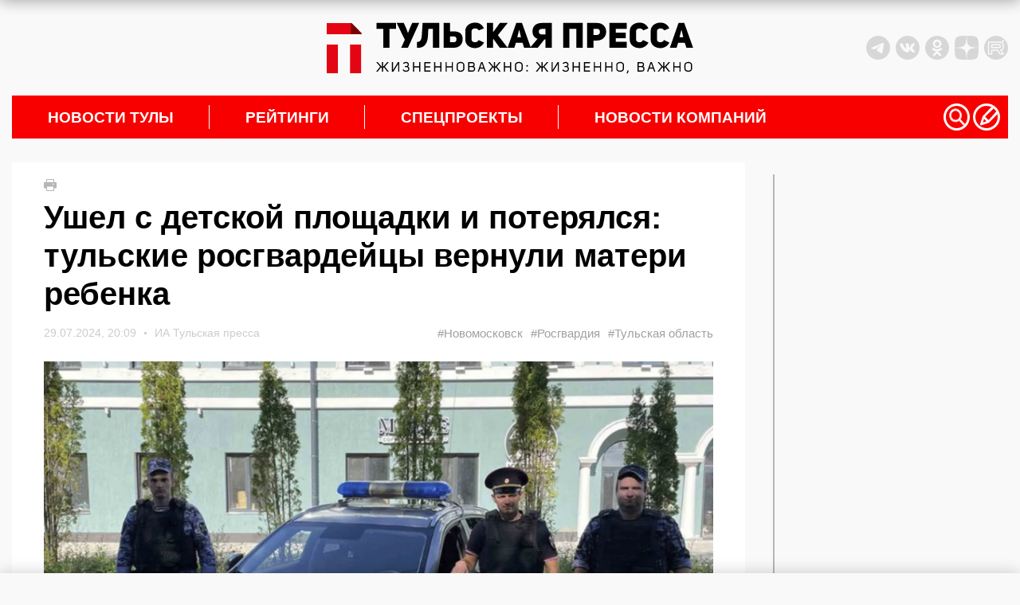

--- FILE ---
content_type: text/html; charset=UTF-8
request_url: https://tulapressa.ru/2024/07/ushel-s-detskoj-ploshhadki-i-poteryalsya-tulskie-rosgvardejcy-vernuli-materi-rebenka/
body_size: 33589
content:
<!DOCTYPE html>
<html lang="ru">

<head>
    <meta charset="UTF-8" />
    <meta http-equiv="X-UA-Compatible" content="IE=edge" />
    <meta name="viewport" content="width=device-width, initial-scale=1.0" />
    <meta name="theme-color" content="#000000">
        <meta name="HandheldFriendly" content="True">
            <meta name="keywords" content="Ушел с детской площадки и потерялся: тульские росгвардейцы вернули матери ребенка">
        <link rel="amphtml" href="https://tulapressa.ru/2024/07/ushel-s-detskoj-ploshhadki-i-poteryalsya-tulskie-rosgvardejcy-vernuli-materi-rebenka/amp/">
        <meta property="og:locale" content="ru_RU">
        <meta property="og:site_name" content="ИА «Тульская пресса»">
        <meta property="og:type" content="article">
        <meta property="og:url" content="https://tulapressa.ru/2024/07/ushel-s-detskoj-ploshhadki-i-poteryalsya-tulskie-rosgvardejcy-vernuli-materi-rebenka/">
        <meta property="article:published_time" content="2024-07-29T20:09:57+00:00">
        <meta property="article:modified_time" content="2024-07-29T23:02:08+03:00">
        <meta property="og:title" content="Ушел с детской площадки и потерялся: тульские росгвардейцы вернули матери ребенка">
        <meta name="description" content="В Новомосковске росгвардейцы нашли потерявшегося 8-летнего мальчика" />
                    <meta property="og:image" content="https://tulapressa.ru/wp-content/uploads/2024/07/29/6b2025980babe591-840x520.jpg.webp">
            <meta property="og:image:width" content="840">
            <meta property="og:image:height" content="520">
                <!--[if lt IE 9]>
      <script src="/wp-content/themes/tulapressa2.0/assets/js/minify/html5shiv.min.js"></script>
    <![endif]-->
    


    
    
    <link href="https://tulapressa.ru/wp-content/cache/perfmatters/tulapressa.ru/fonts/fd8be7c4c33d.google-fonts.css" rel="preload" as="style" onload="this.onload=null; this.rel='stylesheet';">
        <script defer src="https://code.jquery.com/jquery-3.6.0.min.js" integrity="sha256-/xUj+3OJU5yExlq6GSYGSHk7tPXikynS7ogEvDej/m4=" crossorigin="anonymous"></script>

    



    <script defer src="/wp-content/themes/tulapressa2.0/assets/js/minify/global.min.js?v1.009704441"></script>
    <style>*,.header-soc:last-of-type,ol,ul{margin:0}.header-weather,address>*{font-style:normal}.header-left_space iframe,.part_block iframe{max-width:100%;pointer-events:none}*{padding:0;border:0}*,:after,:before{-webkit-box-sizing:border-box;box-sizing:border-box}:active,:focus,a:active,a:focus{outline:0}.search_list.active,aside,footer,header,nav{display:block}body,html{width:100%;font-size:100%;line-height:1;-ms-text-size-adjust:100%;-moz-text-size-adjust:100%;-webkit-text-size-adjust:100%}button,input,textarea{font-family:inherit}input::-ms-clear{display:none}.noreferrer,button{cursor:pointer}button::-moz-focus-inner{padding:0;border:0}a,a:hover,a:visited{text-decoration:none}ul li{list-style:none}img{vertical-align:top}input[type=number]::-webkit-inner-spin-button,input[type=number]::-webkit-outer-spin-button{-webkit-appearance:none;margin:0}input[type=number]{-moz-appearance:textfield}input[type=search]::-webkit-search-cancel-button,input[type=search]::-webkit-search-decoration,input[type=search]::-webkit-search-results-button,input[type=search]::-webkit-search-results-decoration{display:none}body{font-family:Montserrat,sans-serif;color:#000;background:#f9f9f9}html.overflow{overflow:hidden}.wrapper{position:relative;margin:0 auto;padding-right:15px;padding-left:15px;width:100%;max-width:1330px}.grey_space{position:relative;min-width:70px;min-height:20px;color:#000;background:#d8d7d7}.grey_space::after{content:"content";position:absolute;top:50%;left:50%;transform:translate(-50%,-50%)}main{margin:30px 0;line-height:1.4}@media screen and (-webkit-min-device-pixel-ratio:0){input:focus,select:focus,textarea:focus{font-size:16px}}header{padding:10px 0;display:flex;justify-content:space-between;align-items:center}.header-left_space{width:350px;height:100px;flex:none;display:flex;align-items:center;justify-content:flex-start}.header-left_space iframe{max-height:100%}.header-logo{display:block;margin:0 15px}.header-logo img{width:460px;max-width:100%;height:auto}.banner-smnews-mobile,.burger,.burger_open-conteiner,.footer-calendar_hidden,.header-levsha-mobile,.header-logo-mobile,.p4s-designer__footer,.search_filter-select .select-hidden,.search_filter-select .select-options li[rel=hide]{display:none}.header-right{width:350px;flex:none;display:flex;justify-content:space-between;align-items:center}.header-info{display:flex;align-items:center;width:100%;margin-right:0}.header-socs{display:flex;margin-left:auto}.header-soc{margin-right:7px;width:30px;height:30px}.header-soc svg,.nav-icon svg{width:100%;height:100%}.header-soc path{fill:#d8d7d7;transition:.3s}.header-soc:hover path{fill:#999999}.header-weather{display:none;margin-top:0;align-items:center;font-weight:700;font-size:14px}.header-weather_icon{width:25px;height:25px;margin:0 10px}.header-weather_icon img{width:100%;height:100%;object-position:center;object-fit:contain}.header-levsha img{width:175px;max-width:100%;height:auto}.nav-li>a,nav{position:relative}.nav-li:not(:first-of-type):hover>a::before,.nav-li:not(:last-of-type)>a::after{position:absolute;transform:translateY(-50%);width:1px;height:30px;top:50%;content:""}.nav-li,.nav-li>a,.nav-sub{transition:.3s}.nav-li:hover,.nav-sub{background:#fff}nav{padding-right:10px;height:54px;background:#f80000;display:flex;align-items:center;justify-content:space-between}.nav-li,.nav-ul{height:100%;align-items:center;display:flex}.nav-li{font-weight:700;font-size:max(16px, min(19px, calc(100vw / 65)));text-transform:uppercase}.nav-li>a{padding:0 45px;width:100%;color:#fff}.nav-li:hover>a{color:#000}.nav-li:not(:last-of-type)>a::after{right:0;background:#fff}.nav-li:not(:first-of-type):hover>a::before{left:-1px;background:#f80000}.nav-icons,.nav-sub_list-item_topline,.nav-sub_third-item_topline{display:flex;align-items:center}.nav-icon{cursor:pointer;width:max(24px,min(34px,calc(100vw / 38)));height:max(24px,min(34px,calc(100vw / 38)))}.nav-sub,.nav-sub_list-item_big img,.nav-sub_list-item_big::after{position:absolute;width:100%;left:0}.nav-icon:not(:last-of-type){margin-right:4px}.nav-icon path,.nav-sub_second-item_comment path{fill:#ffffff;transition:.3s}.nav-icon:hover path{fill:#eeeeee}.nav-sub{display:none;z-index:3;top:54px;padding:15px;opacity:0;overflow:hidden}.nav-sub.active{display:flex;opacity:1}.nav-sub_list{margin-right:15px;display:flex;flex-direction:column}.nav-sub_list-link{display:block;padding:14px 0;height:auto;font-weight:400;font-size:18px;line-height:18px;text-transform:initial;color:#000;border-bottom:2px solid #000;transition:.1s}.nav-sub_list-item_comment path,.nav-sub_third-item_comment path,.search,.spec_box-item_cat{transition:.3s}.nav-sub_list-link.active{color:#f80000;border-color:#f80000}.nav-sub_list-items{display:none;grid-template-columns:auto auto;grid-template-rows:auto auto auto;gap:25px 25px;grid-auto-flow:row;grid-template-areas:"big top" "big center" "left right"}.nav-sub_list-items.active{display:grid}.nav-sub_list-item_big{grid-area:big;position:relative;padding:20px;color:#fff;font-weight:400;font-size:18px;text-transform:none;display:flex;flex-direction:column;justify-content:flex-end;overflow:hidden}.nav-sub_list-item_big::after{content:"";z-index:-1;top:0;height:100%;background:#00000080}.nav-sub_list-item_big img{z-index:-2;top:0;height:100%;object-fit:cover;object-position:center}.nav-sub_list-item_big time{margin-bottom:10px}.nav-sub_list-item_big-title{font-weight:600}.nav-sub_list-item,.nav-sub_third-item{font-weight:400;font-size:18px;text-transform:none;display:flex;align-items:center}.nav-sub_list-item_img{display:block;margin-right:15px;width:170px;height:120px;flex:none;overflow:hidden}.nav-sub_list-item_img img,.nav-sub_second-item_img img,.nav-sub_third-item_img img{width:100%;height:100%;object-fit:cover;object-position:center}.nav-sub_list-item time,.nav-sub_third-item time{font-weight:400;font-size:14px;color:#b6b6b6}.nav-sub_list-item_comment,.nav-sub_second-item_comment,.nav-sub_third-item_comment{display:block;margin-left:5px}.nav-sub_list-item_comment svg,.nav-sub_second-item_comment svg,.nav-sub_third-item_comment svg{height:14px;width:auto}.nav-sub_list-item_comment:hover path,.nav-sub_second-item_comment:hover path,.nav-sub_third-item_comment:hover path{fill:#f80000}.nav-sub_list-item_title{margin-top:15px;font-weight:600;font-size:16px;color:#000;display:-webkit-box;-webkit-line-clamp:3;-webkit-box-orient:vertical;-o-text-overflow:ellipsis;text-overflow:ellipsis;max-height:60px;overflow:hidden}.nav-sub_second-item_title,.nav-sub_third-item_title{margin-top:10px;line-height:1.35;-webkit-line-clamp:3;-webkit-box-orient:vertical;-o-text-overflow:ellipsis;text-overflow:ellipsis;overflow:hidden}.nav-sub_list-item_top{grid-area:top}.nav-sub_list-item_center{grid-area:center}.nav-sub_list-item_left{grid-area:left}.nav-sub_list-item_right{grid-area:right}.nav-sub_second{display:grid;grid-template-columns:auto auto auto auto;grid-template-rows:auto;gap:25px 25px}.nav-sub_third,.spec_box{grid-template-columns:auto auto auto;grid-template-rows:auto}.nav-sub_second-item{position:relative;padding:20px;width:100%;height:200px;color:#fff;font-weight:400;font-size:18px;text-transform:none;display:flex;flex-direction:column;justify-content:flex-end}.nav-sub_second-item_img{display:block;position:absolute;top:0;left:0;width:100%;height:100%;overflow:hidden}.nav-sub_second-item_img::after{content:"";position:absolute;top:0;left:0;width:100%;height:100%;background:rgba(0,0,0,.58)}.nav-sub_second-item_topline{position:relative;display:flex;align-items:center}.nav-sub_second-item time{font-weight:400;font-size:14px;color:#fff}.nav-sub_second-item_title{position:relative;display:-webkit-box;max-height:70px;font-weight:600;font-size:15px;color:#fff;text-transform:none}.nav-sub_third{display:grid;gap:25px 25px}.nav-sub_third-item_img{display:block;margin-right:15px;width:180px;height:115px;flex:none;overflow:hidden}#lenta11,.footer-nav_line:hover::after,.footer-phone:hover::after,.footer-soc:hover::after,.spec_box{width:100%}.nav-sub_third-item_title{font-weight:500;font-size:16px;color:#000;display:-webkit-box;max-height:65px}.nav-sub_third-item_tag{color:#337ab7;margin-top:5px;font-size:14px}.spec_box{display:grid;gap:25px 0}.spec_box-item{position:relative;padding:20px;display:flex;flex-direction:column;justify-content:space-between}.spec_box-item:not(:nth-of-type(3n)){border-right:1px solid #b5b5b5}.spec_box-item_link{z-index:1;position:absolute;top:0;left:0;width:100%;height:100%}.spec_box-item_img{position:absolute;top:20px;right:20px;width:140px;height:auto;max-height:120px;opacity:.15;transition:.3s;object-fit:contain;object-position:top right}.search,.write{z-index:999;opacity:0;left:0}.search.active,.spec_box-item:hover .spec_box-item_img,.write.active{opacity:1}.spec_box-item_cat{padding:5px 10px;width:fit-content;font-weight:700;font-size:14px;color:#fff;background:#4c6f86}.spec_box-item:hover .spec_box-item_cat{background:#3ba1e3}.spec_box-item_info{margin:40px 0 20px}.spec_box-item_subtitle{font-weight:700;font-size:24px;line-height:135%;text-transform:uppercase;color:#3e4357}.spec_box-item_title{margin-top:10px;font-weight:700;font-size:18px;line-height:130%;color:#3e4357}.spec_box-item_time{font-weight:400;font-size:14px;color:#3e4357}@media (max-width:1200px){.header-left_space{width:250px}.header-right{width:250px;justify-content:flex-end}.header-info,.nav-sub_third-item_img{display:none}}@media (max-width:900px){nav{padding:0}.nav-icons,.nav-sub{display:none!important}}.search{display:none;position:fixed;top:0;padding:60px 0 40px;width:100%;height:100%;background:#000000cc}.search_container{position:relative;margin:0 auto;padding:0 15px;width:100%;max-width:1330px;display:flex;flex-direction:column;align-items:center}.search_close,.write_close{position:absolute;top:8px;right:30px;width:32px;height:32px;background:url(/wp-content/themes/tulapressa2.0/assets/media/close.svg) center/contain no-repeat;cursor:pointer}.search_input{border:none;padding:20px 0;border-radius:0;background:0 0;-webkit-box-shadow:none;box-shadow:none;border-bottom:2px solid #fff;color:#fff;font-size:20px;line-height:24px;font-weight:700;width:80%;outline:0}.search_btn{position:absolute;width:50px;height:50px;margin:0 10%;right:0;border:none;background:url(/wp-content/themes/tulapressa2.0/assets/media/search-submit.svg) center/contain no-repeat;cursor:pointer}.search_filters{width:100%;padding-left:10%;padding-right:10%}.search_filters-contain{padding:20px 0;display:-webkit-box;display:-ms-flexbox;display:flex;-webkit-box-align:center;-ms-flex-align:center;align-items:center;border-bottom:.5px solid #8b8b8b}.search_list,.search_pag{padding-left:calc(10% + 10px);width:100%}.search_filter{display:-webkit-box;display:-ms-flexbox;display:flex;-webkit-box-align:center;-ms-flex-align:center;align-items:center}.search_filter:not(:last-of-type),.search_pag-number:not(:last-of-type){margin-right:5%}.search_filter-label{margin-right:15px;font-size:16px;line-height:19px;color:rgba(255,255,255,.5)}.search_filter-select .select{cursor:pointer;display:inline-block;position:relative;font-size:16px;color:#fff}.search_filter-select .select-styled{top:0;right:0;bottom:0;left:0;padding:8px 40px 8px 15px}.search_filter-select .select-styled:after{content:"";width:16px;height:8px;background:url(/wp-content/themes/tulapressa2.0/assets/media/search-select.svg) center/contain no-repeat;position:absolute;top:50%;right:10px;-webkit-transform:translateY(-50%);-ms-transform:translateY(-50%);transform:translateY(-50%);-webkit-transition:.3s;-o-transition:.3s;transition:.3s}.search_filter-select .select-styled.active:after{-webkit-transform:translateY(-50%) rotate3d(1,0,0,180deg);transform:translateY(-50%) rotate3d(1,0,0,180deg)}.search_filter-select .select-options{display:none;position:absolute;top:100%;right:0;left:0;z-index:999;margin:0;padding:0;width:-webkit-fit-content;width:-moz-fit-content;width:fit-content;list-style:none}.search_filter-select .select-options li{margin:0;padding:8px 15px;min-width:-webkit-max-content;min-width:-moz-max-content;min-width:max-content;background:#8b8b8b40;border-top:1px solid #000;list-style-type:none}.search_filter-select .select-options li.is-selected,.search_filter-select .select-options li:hover{color:#fff;background:#000}.search_ajax{width:100%;margin-right:20px}.search_list{display:none;margin-top:30px;padding-right:calc(10% - 16px);overflow-y:scroll;height:calc(100vh - 340px)}.search_list-none,.search_pag-contain{display:-webkit-box;display:-ms-flexbox}.search_list-none{display:flex;-webkit-box-pack:center;-ms-flex-pack:center;justify-content:center}.search_list::-webkit-scrollbar{width:8px;border-radius:3px;height:69px}.search_list::-webkit-scrollbar-thumb{background:#ffffff80;border-radius:3px}.search_pag{padding-right:calc(10% - 8px)}.search_pag-contain{padding-top:25px;display:flex;-webkit-box-align:center;-ms-flex-align:center;align-items:center;border-top:.5px solid #8b8b8b}.search_pag-number{cursor:pointer;font-weight:700;font-size:14px;line-height:16px;color:rgba(255,255,255,.5)}.footer-content a,.search_pag-number.active{color:#fff}.search_news{padding:25px 0;overflow:hidden;border-top:.5px solid #8b8b8b;display:-webkit-box;display:-ms-flexbox;display:flex}.search_news:first-of-type{padding-top:0;border:none}.search_news-time{font-size:16px;line-height:19px;font-weight:400;color:#fff}.search_news-title{display:block;margin-top:5px;font-size:22px;line-height:27px;color:#fff;font-weight:700}.search_news-images{width:155px;height:100px;margin-right:25px;overflow:hidden}.search_news-images img{width:100%;height:100%;-o-object-fit:cover;object-fit:cover}@media (max-width:1199px){.search_close{right:15px;top:11px;width:30px;height:30px}.search_btn{width:35px;height:35px;right:10px;top:10px}.search_input{padding:15px 0;font-size:16px}.search_filters-contain{padding:15px 0;-webkit-box-orient:vertical;-webkit-box-direction:normal;-ms-flex-direction:column;flex-direction:column}.search_filter:not(:last-of-type){margin:0}.search_filter-label,.search_filter-select .select{font-size:14px}.search_filter-select .select-options li{padding:5px 15px;background:#8b8b8b}.search_list{margin-top:20px;height:calc(100vh - 355px)}.search_news{padding:10px 0}.search_news-images{display:none}.search_news .search_info{max-width:100%}.search_news-time{font-size:14px;line-height:110%}.search_news-title{margin:0;font-size:14px;line-height:160%}}.write{display:none;position:fixed;top:0;padding:60px 0 40px;width:100%;height:100%;color:#fff;background:#000000cc;transition:.3s}.write_container{position:relative;margin:0 auto;padding:0 15px;width:100%;max-width:1330px;height:100%;display:flex;flex-direction:column;justify-content:center;align-items:center}.write_form{width:430px}.write_title{margin:0 0 15px;font-size:24px;font-weight:400}.write_btn,.write_control{color:#fff;font-size:18px;display:block}.write_control{padding:25px;margin-bottom:10px;width:100%;height:34px;line-height:1.4;border:1px solid #ccc;border-radius:4px;background:0 0;box-shadow:inset 0 1px 1px rgb(0 0 0 / 8%);transition:border-color .3s,box-shadow .3s}textarea.write_control{height:300px;resize:vertical}.write_control:focus{border-color:#66afe9;box-shadow:inset 0 1px 1px rgb(0 0 0 / 8%),0 0 8px rgb(102 175 233 / 60%);outline:0}.write_btn{padding:7px 15px;width:fit-content;font-weight:400;background:#3aa1e4;border:none}.footer-nav_line,.footer-phone{font-size:max(16px, min(18px, calc(100vw / 72)))}.banner-smnews{display:block;width:100%;height:auto;margin-bottom:30px}.footer-content{background:#383838}.footer-lines{width:100%;height:7px;background:linear-gradient(90deg,#b754cd 25%,#03c43e 25%,#03c43e 50%,#f80000 50%,#f80000 75%,#3ba1e3 75%)}.footer-nav{padding:30px 15px;display:grid;grid-template-columns:auto auto auto auto;grid-template-rows:165px auto}.footer-nav_lines{width:fit-content;justify-self:center}.footer-nav_line:not(:first-of-type){margin-top:10px}.footer-nav_line::after,.footer-phone::after,.footer-soc::after{content:"";position:absolute;bottom:0;left:0;width:0;height:1px;background:#fff;transition:.3s}.footer-nav_line{display:block;position:relative;padding-bottom:3px;width:fit-content}.footer-contacts{padding:30px 7.5%;display:grid;grid-template-columns:auto auto auto;grid-template-rows:auto;align-items:center;border-top:2px solid #f9f9f9}.footer-phone,.footer-soc{width:fit-content;padding-bottom:3px;position:relative}.footer-logo img,.part_block img,.part_block video{max-width:100%;height:auto}.footer-phone{display:block;margin:0 15px;justify-self:center}.footer-socs{display:flex;align-items:center;justify-content:flex-end}.footer-soc{display:block;font-size:max(14px, min(16px, calc(100vw / 81)));justify-self:center}.footer-calendar_visable,.footer-date{display:flex}.footer-soc:not(:first-of-type){margin-left:15px}.footer-calendar{background:#f9f9f9}.footer-date{position:relative;min-width:70px;width:100%;height:70px;font-size:18px;flex-direction:column;align-items:center;justify-content:center;overflow:hidden}.footer-date:not(:last-of-type){min-width:72px;width:calc(100% + 2px);border-right:2px solid #e8e8e8}.footer-date::before{content:"";position:absolute;top:-2px;left:0;width:100%;height:2px;background:#f80000;transition:.2s}.footer-date:hover::before{top:0}.footer-date_number{font-size:18px;color:#000;transition:.2s}.footer-date:hover .footer-date_number{color:#f80000}.footer-date_week{margin-top:5px;font-size:16px;color:#a2a2a2}.footer-copy{padding:30px 7.5%;display:grid;grid-template-columns:auto auto;grid-template-rows:auto;border-top:2px solid #fff}.footer-copy_text{max-width:750px;font-size:14px;font-weight:100;color:#fff}.footer-copy_right{margin-left:20px;display:flex}.footer-copy_age{margin-right:20px;width:55px;height:55px;font-size:20px;border:1px solid #fff;color:#fff;display:flex;justify-content:center;align-items:center}.footer-copy_counts{display:grid;grid-template-columns:auto;grid-template-rows:auto;grid-gap:10px;height:fit-content}.part_block{flex:none;position:relative;overflow:hidden;display:flex;align-items:center;justify-content:center}.part_block a,.part_block iframe,.part_block img,.part_block video{display:block;margin:0 auto;max-width:100%}.part_block video::-webkit-media-controls{display:none!important}.part_block a{height:fit-content}.part_block .video_play{cursor:pointer;position:absolute;right:30px;bottom:30px;width:50px;height:50px;background-color:#fff;background-image:url(/wp-content/themes/tulapressa2.0/assets/media/video_sound-on.svg);background-position:center;background-repeat:no-repeat;border-radius:100%;box-shadow:3px 2px 30px rgba(0,0,0,.15);transition:.3s}.part_block .video_play.video_play-mute{background-image:url(/wp-content/themes/tulapressa2.0/assets/media/video_sound-off.svg)}.part_block .video_play:hover{background-color:#eee}@media (max-width:800px){.wrapper,svg:not(:root){overflow:hidden}main{margin:15px 0}header{margin:15px 0;height:80px}.banner-smnews,.header-left_space,.header-levsha,.header-logo,.part_block .video_play,nav{display:none}.header-right{width:calc((100% - 42px)/ 2);height:100%;flex:auto}.header-levsha-mobile,.header-logo-mobile{height:100%;display:flex;align-items:center}.header-levsha-mobile img,.header-logo-mobile img{width:auto;max-height:100%}.burger_open-conteiner{display:block;width:calc((100% - 42px)/ 2)}.burger_open{position:relative;z-index:999;width:35px;height:35px}.burger_open svg{position:absolute;cursor:pointer;height:65px;-webkit-transform:translate3d(0,0,0);transform:translate3d(0,0,0);width:92px;top:-17px;left:-32px}.burger_open path.bottom,.burger_open path.top{stroke-dasharray:240px,950px}.burger_open path.middle{stroke-dasharray:240px,240px}.burger_open path{fill:none;stroke:#5c5c5c;stroke-dashoffset:0;stroke-linecap:round;stroke-width:30px;transition:stroke .5s cubic-bezier(.25, -.25, .75, 1.25),stroke-dashoffset .5s cubic-bezier(.25, -.25, .75, 1.25),stroke-dasharray .5s cubic-bezier(.25, -.25, .75, 1.25)}.burger_open.active path.bottom,.burger_open.active path.top{stroke:#ffffff;stroke-dashoffset:-650px}.burger_open.active path.middle{stroke:#ffffff;stroke-dasharray:1px,220px;stroke-dashoffset:-115px}.burger{position:fixed;z-index:998;top:0;right:0;padding:50px;width:100%;height:100%;background:#fff;opacity:0;transition:.3s;background:#000000cc;overflow:auto}.burger.active{opacity:1}.search__button_mobile{position:absolute;top:40px;right:15px}.burger_nav{display:flex;flex-direction:column;align-items:center;justify-content:center;min-height:100%}.burger_nav__link{display:block;font-size:16px;color:#fff}.burger_nav__link:not(:last-of-type){margin-bottom:15px}.burger_nav__link-big{margin-top:25px;font-weight:700;font-size:18px;text-align:center;text-transform:uppercase}.burger_nav__link-big:first-of-type{margin:0 0 25px}.search_close{top:-30px}footer{margin:0 -15px}.banner-smnews-mobile{display:block;width:100%;height:auto}.footer-nav{margin:0 auto;width:fit-content;grid-template-columns:auto auto;grid-column-gap:25px}.footer-contacts,.footer-copy{grid-template-columns:auto}.footer-nav_lines{justify-self:start}.footer-nav_lines:nth-of-type(2n){text-align:right;justify-self:end}.footer-nav_lines:nth-of-type(n+3){margin-top:-50px;align-self:end}.footer-nav_line{width:auto}.footer-contacts{align-items:flex-start}.footer-phone{margin:20px 0;justify-self:start}.footer-socs{justify-content:start}.footer-copy_right{margin:20px 0 0}.footer-copy_counts{grid-template-columns:auto auto}}.grf-widget{margin:0 auto}@media (min-width:800px){.prog_adv{margin:15px 0}}@media screen and (max-width:480px){#shar_frame{transform:translateX(-50%) scale(.92,.92)!important;transform-origin:center}}</style>        <script>
            console.log("type style: php")
        </script>
                            <link rel="prefetch prerender" href="https://tulapressa.ru/wp-content/uploads/2024/07/29/6b2025980babe591-840x520.jpg.webp" />
            <link rel="preload" as="image" href="https://tulapressa.ru/wp-content/uploads/2024/07/29/6b2025980babe591-840x520.jpg.webp" />
                <script defer src="/wp-content/themes/tulapressa2.0/assets/js/minify/single.min.js?v1.009704441"></script>
        <script defer src="/wp-content/themes/tulapressa2.0/assets/js/minify/loader-single.min.js?v1.009704441"></script>
        <style>.msg_fixed_bot,.msg_fixed_top{position:fixed;z-index:1001;width:100%;box-shadow:0 0 20px 0 rgb(0 0 0 / 20%);background:#fff;transition:.3s;left:0}.post .wp-caption,.post p iframe{max-width:100%}.carousel__slide img,.content_ajax-img img,.right-news_company-item img{object-fit:cover;object-position:center}.footer-copy{padding-bottom:60px}.msg_fixed_top{top:0;transform:translateY(-100%)}.msg_fixed_bot.active,.msg_fixed_top.active{transform:translateY(0)}.msg_fixed_bot .container,.msg_fixed_top .container{padding:10px;display:flex;justify-content:center;align-items:center}.msg_fixed_bot .container a,.msg_fixed_top .container a{display:flex;justify-content:center;align-items:center}.msg_fixed_top .container span{display:block;position:relative;color:#f80000d6;font:700 14px Arial;transition:.3s}.lenta_right-item:hover .lenta_right-title,.msg_fixed_top .container a:hover span{color:#f80000}.msg_fixed_top .container span::after{content:"";position:absolute;bottom:-5px;left:50%;width:0%;height:1px;background:#f80000d6;transition:.3s}.msg_fixed_top .container a:hover span::after{left:0;width:100%;background:#f80000}.msg_fixed_bot .container svg,.msg_fixed_top .container svg{margin-left:10px}.msg_fixed_top .container svg path{fill:#f80000d6;transition:.3s}.lenta_right-comment:hover path,.msg_fixed_bot .container svg path,.msg_fixed_top .container a:hover svg path{fill:#f80000}@media (max-width:1024px){.msg_fixed_top .container span{color:#f80000}.msg_fixed_top .container span::after{content:none}.msg_fixed_top .container svg path{fill:#f80000}}.msg_fixed_bot{bottom:0;transform:translateY(100%)}.msg_fixed_bot .container span{display:block;color:#f80000;font:700 14px Arial}.single{position:relative;display:flex}.single-left{width:calc(100% - 330px);overflow:hidden}.content{margin-bottom:30px;padding:20px 40px;background:#fff}.scroll-ajax{margin-top:30px}.content_ajax{margin:30px auto;width:100%;height:255px;display:flex;background:#fff}.content_ajax:first-of-type,.post p:first-of-type{margin-top:0}.content_ajax-img{flex:none;display:block}.content_ajax-img img{width:380px;height:255px}.content_ajax-text{padding:35px 15px 30px 50px;height:100%;display:flex;flex-direction:column;justify-content:space-between}.content_ajax-top time{display:flex;align-items:center;font-weight:400;font-size:14px;color:#b6b6b6}.content_ajax-title{display:block;margin-top:10px;font-weight:700;font-size:20px;line-height:135%;color:#000}.content_ajax-bottom{margin-top:20px;display:flex;justify-content:space-between;align-items:flex-end}.content_ajax-more{flex:none;position:relative;display:block;margin-right:20px;width:fit-content;font-weight:400;font-size:18px;color:#f80000;text-decoration:none}.content_ajax-more::after{content:"";position:absolute;bottom:-3px;left:0;width:100%;height:1px;background:#f00000;transition:.3s}.content_ajax-more:hover::after{width:0%}.content_ajax-tags a,.gallery br,.gallery dl,.lenta_right-down.disable,.lenta_right-up.disable,.post blockquote.important_text::after,.post blockquote.important_text::before{display:none}.content_ajax-tags a:first-child{display:block;font-weight:400;font-size:16px;color:#b6b6b6;text-align:right}.scroll-ajax .adv-block{margin:30px auto}.news_print{margin-bottom:10px;width:15px;height:15px;cursor:pointer}.news_print svg{width:auto;height:100%}.news_print path{fill:#b6b6b6;transition:.3s}.news_print:hover path{fill:#000000}.news_title{font-weight:700;font-size:24px;font-family:sans-serif;line-height:32px;color:#000}.news_top{margin-top:15px;display:flex;justify-content:space-between;align-items:center;font-weight:400;font-size:14px;color:#ccc}.news_image-copy,.news_top-tag{font-weight:400;font-size:15px}.news_top time{width:100%;display:flex;align-items:center;justify-content:space-between;font-family:sans-serif;color:#ccc}.news_top-bull{display:block;margin:0 10px;width:3px;height:3px;border-radius:100%;overflow:hidden;background:#ccc}.news_top-tags{display:flex}.news_top-tag{color:#a1a0a0}.news_top-tag:not(:last-of-type){margin-right:10px;display:block}.news_image,.news_image-link,.right-news_company-item{width:100%}.news_image-copy{margin-top:5px;color:#ccc}.news_image-copy a{color:#ccc}.news_image_social{margin-top:15px;display:flex}.news_image_social-icon{width:35px;height:35px}.news_image_social-icon:not(:last-of-type){margin-right:8px}.news_image_social-icon svg{width:100%;height:100%}.news_image_social-icon path{fill:#cccccc}.news_image{margin-top:25px;position:relative}.news_image-link img{width:100%;height:auto}.news_preview{margin:30px 0 20px;font-weight:600;font-size:20px;line-height:28px;color:#000}.news_alert,.post{font-size:16px;line-height:24px;font-weight:400;font-family:"Noto Sans",sans-serif}.post{padding-bottom:20px;color:#000}.post hr{width:100%;height:1px;background:#ccc}.post p{margin:15px 0}.post p:last-of-type{margin-bottom:0}.post p iframe{max-height:56vw;width:100%!important}.post .wp-caption img,.post p img{max-width:100%;height:auto}@media (min-width:800px){.msg_fixed_bot .container span{position:relative;color:#f80000d6;transition:.3s}.msg_fixed_bot .container a:hover span{color:#f80000}.msg_fixed_bot .container span::after{content:"";position:absolute;bottom:-5px;left:50%;width:0%;height:1px;background:#f80000d6;transition:.3s}.msg_fixed_bot .container a:hover span::after{left:0;width:100%;background:#f80000}.msg_fixed_bot .container svg path{fill:#f80000d6;transition:.3s}.msg_fixed_bot .container a:hover svg path{fill:#f80000}.news_title{font-size:40px;line-height:48px;font-family:Montserrat,sans-serif}.news_top time{width:fit-content;justify-content:flex-start;font-family:Montserrat,sans-serif}.news_image_social-icon_tlg{display:block}.news_image_social-icon_tlg_mob{display:none}.news_image_social{position:absolute;bottom:50px;left:50%;transform:translateX(-50%)}.news_image_social-icon{width:30px;height:30px;cursor:pointer}.news_image_social-icon:not(:last-of-type){margin-right:8px}.news_image_social-icon svg{width:100%;height:100%}.news_image_social-icon path{fill:#ffffff;transition:.3s}.news_image_social-icon:hover path{fill:#cccccc}.post .wp-caption{width:calc(100% - 80px)!important}.post .wp-caption img{width:100%}.post p img.size-medium{width:calc(100% - 80px)}}.post p.wp-caption-text{font-style:italic;font-weight:500}.aligncenter{display:block;margin:0 auto}.alignright{display:block;margin:0 0 0 auto}.alignleft{display:block;margin:0 auto 0 0}.post blockquote{position:relative;display:block;margin:10px 0 30px;padding:21px 60px 0 25px;font-weight:600;font-size:18px;line-height:26px}.post blockquote::before{content:"";position:absolute;top:0;right:0;width:29px;height:21px;background:url(/wp-content/themes/tulapressa2.0/assets/media/blockquote.svg)}.post blockquote::after{content:"";position:absolute;top:16px;left:0;width:4px;height:calc(100% - 11px);background:#f80000}.post ul{padding-left:30px}.post li{list-style:disc}.news_alert-text a span,.post a{color:#f80000;text-decoration:underline}.news_alert{margin:30px 0;display:flex;align-items:flex-start;color:#000}.news_alert svg{flex:none;display:block;margin-right:15px;width:35px;height:auto}.news_alert b{margin-bottom:5px;display:block;font-weight:700;font-family:Montserrat,sans-serif}.news_alert-icons{margin-right:15px;flex:none;display:flex;flex-direction:column;margin-top:5px}.news_alert .news_alert-icons svg{margin:0}.news_alert-icons a:not(:last-of-type){display:block;margin-bottom:10px}.news_alert-text{font-size:18px;line-height:26px}.news_bottom{display:flex;align-items:flex-end;justify-content:space-between}.lenta_right-topline,.news_bottom-autor{align-items:center;display:flex}.news_bottom-autor{font-weight:400;font-size:16px;font-family:"Noto Sans",sans-serif;line-height:1.2;text-align:right;color:#000}.news_bottom-autor b{display:block;font-weight:600}.news_bottom-autor img{display:block;margin-left:15px;width:50px;height:50px;border-radius:100%;overflow:hidden;object-fit:cover}.news_bottom-autor a{color:#000}.lenta_right-comment_count,.lenta_right-item time{font-size:14px;color:#ccc;font-weight:400}.single-right{position:sticky;bottom:55px;align-self:flex-end;flex:none;margin-left:30px;width:300px}.single-right .banner_ad:first-of-type{margin-top:0!important}.single-right .prog_adv{margin-bottom:15px}.lenta_right{position:relative;width:100%;height:1200px}.lenta_right-down,.lenta_right-up{z-index:1;left:-1px;width:14px;background:url(/wp-content/themes/tulapressa2.0/assets/media/up-down.svg) center/contain no-repeat #fff}.lenta_right::before{content:"";position:absolute;top:0;left:5px;width:2px;height:100%;background:#b6b6b6}.lenta_right-item::after,.lenta_right-item::before{content:"";position:absolute;top:50%;transform:translateY(-50%);background:#fff;transition:.3s}.lenta_right-up{position:absolute;top:0;height:14px;transform:rotate(180deg)}.lenta_right-down{position:absolute;bottom:0;height:14px}.lenta_right-content{position:relative;width:100%;height:100%;overflow-y:auto;overflow-x:hidden}.lenta_right-content::-webkit-scrollbar{width:0}.lenta_right-item{position:relative;padding-left:20px}.lenta_right-item::before{left:0;width:12px;height:12px;border:2px solid #b6b6b6;border-radius:100%}.lenta_right-item::after{left:3px;width:6px;height:6px;border-radius:100%}.lenta_right-item:hover::before{border-color:#f80000}.lenta_right-item:hover::after{background:#f80000}.lenta_right-item:not(:last-of-type){margin-bottom:20px}.lenta_right-comment{margin-left:10px;display:flex;align-items:center}.lenta_right-comment svg{height:14px;width:auto}.lenta_right-comment path{transition:.3s}.lenta_right-comment_count{margin-left:5px}.lenta_right-title{margin-top:5px;font-weight:400;font-size:15px;font-family:"Noto Sans",sans-serif;line-height:140%;color:#000;transition:.3s}.right-news_company{width:100%;margin:25px 0}.right-news_company-title{padding:15px 0;width:100%;font-weight:700;font-size:20px;color:#fff;text-align:center;text-transform:uppercase;background:#f80000}.right-news_company-content{padding:25px 20px;width:100%;background:#fff}.right-news_company-item:not(:last-of-type){margin-bottom:35px}.right-news_company-item img{width:100%;height:180px}.right-news_company-item_title{display:block;margin-top:15px;ont-weight:400;font-size:16px;line-height:1.4;color:#000}@media (max-width:900px){.single-left{width:100%}.single-right{display:none}}.gallery{margin:35px auto!important}.carousel{--carousel-button-svg-width:20px;--carousel-button-svg-height:20px;--carousel-button-svg-stroke-width:2}.mainCarousel .carousel__button{width:20px;height:20px;color:#f80000;background:0 0}.carousel .carousel__button.is-prev{left:0}.carousel .carousel__button.is-next{right:0}.carousel__slide img{width:100%;height:100%}.mainCarousel{margin-top:35px;padding:0 40px}.mainCarousel .carousel__slide{padding:0;width:100%;height:460px;cursor:unset}.single .single-left .content .post>h3,.thumbCarousel{margin-top:15px}.thumbCarousel .carousel__slide{margin:0 6px;padding:0;width:115px;height:70px;cursor:pointer;overflow:hidden}.thumbCarousel .carousel__slide.is-nav-selected{border:1px solid #f80000}@media (max-width:800px){.content_ajax-title,.news_preview,.scroll-ajax{margin-top:15px}.news_image_social-icon_tlg,.news_print,.news_top-tags{display:none}.news_alert-vertical,.news_image_social-icon_tlg_mob{display:block}.single-left>.content,main{margin-left:-15px;margin-right:-15px}.single-left{padding:0 15px}.single-left .content{margin-bottom:15px;display:flex;flex-direction:column;padding:20px}.news_preview{font-size:21px;line-height:29px}.news_alert,.post{font-size:16px;line-height:24px}.post{padding-bottom:15px}.post blockquote{padding:25px 5px 0;font-size:18px;line-height:26px}.post blockquote::after{content:none}.news_alert{margin:15px 0}.news_alert-vertical svg{position:relative;z-index:0;margin:8px 10px 10px 0;float:left}.news_alert-vertical b{position:relative;z-index:1}.news_bottom{justify-content:flex-end}.mainCarousel{padding:0 30px}.mainCarousel .carousel__slide{height:200px}.cc .mc-nocomments{display:none!important}.content_ajax{margin:20px auto;height:fit-content;display:block}.content_ajax-img{width:100%}.content_ajax-img img{width:100%;height:250px}.content_ajax-text{padding:20px;height:fit-content}.scroll-ajax .adv-block{margin:-15px auto}.comments_ads{height:200px;margin:10px 0}.anons_mob_ad{min-height:300px;margin:0 0 20px}}.single_head_ct{display:flex;align-items:center;justify-content:space-between;flex-wrap:wrap}@media (min-width:800px){.scroll-ajax{margin:0}#mc-link{margin-bottom:15px}}.post blockquote.important_text{background:#f7f7f7;padding:15px 32px;font-size:20px;font-style:italic;line-height:28px;font-weight:600;margin:30px 0}@media screen and (max-width:480px){#shar_frame{transform:translateX(-50%) scale(.92,.92)!important;transform-origin:center}.post blockquote.important_text{background:#f7f7f7;padding:15px;font-size:16px;font-style:italic;line-height:24px;font-weight:600}}.erid{text-align:right;font-size:12px;margin-bottom:10px}</style>            <script>
                console.log("type style: php")
            </script>
                <link rel="stylesheet" href="/wp-content/themes/tulapressa2.0/assets/css/print.css?v1.009704441" media="print" />
                    <script type="application/ld+json">
                {
                    "@context": "https://schema.org",
                    "@type": "NewsArticle",
                    "url": "https://tulapressa.ru/2024/07/ushel-s-detskoj-ploshhadki-i-poteryalsya-tulskie-rosgvardejcy-vernuli-materi-rebenka/",
                    "publisher": {
                        "@type": "Organization",
                        "name": "Информационное агентство «Тульская пресса»",
                        "logo": "/wp-content/themes/tulapressa2.0/assets/media/old/ico/favicon_big.png"
                    },
                    "headline": "Ушел с детской площадки и потерялся: тульские росгвардейцы вернули матери ребенка",
                    "mainEntityOfPage": "https://tulapressa.ru/2024/07/ushel-s-detskoj-ploshhadki-i-poteryalsya-tulskie-rosgvardejcy-vernuli-materi-rebenka/",
                    "articleBody": "В Новомосковске росгвардейцы нашли потерявшегося 8летнего мальчика",
                    "image": "https://tulapressa.ru/wp-content/uploads/2024/07/29/6b2025980babe591-840x520.jpg.webp",
                    "datePublished": "2024-07-29T20:09:57+03:00"
                }
            </script>
                    <title>Ушел с детской площадки и потерялся: тульские росгвардейцы вернули матери ребенка | ИА “Тульская Пресса”</title>

<meta name="description" content="В Новомосковске росгвардейцы нашли потерявшегося 8-летнего мальчика" />
<style id='rocket-lazyload-inline-css' type='text/css'>
.rll-youtube-player{position:relative;padding-bottom:56.23%;height:0;overflow:hidden;max-width:100%;}.rll-youtube-player iframe{position:absolute;top:0;left:0;width:100%;height:100%;z-index:100;background:0 0}.rll-youtube-player img{bottom:0;display:block;left:0;margin:auto;max-width:100%;width:100%;position:absolute;right:0;top:0;border:none;height:auto;cursor:pointer;-webkit-transition:.4s all;-moz-transition:.4s all;transition:.4s all}.rll-youtube-player img:hover{-webkit-filter:brightness(75%)}.rll-youtube-player .play{height:72px;width:72px;left:50%;top:50%;margin-left:-36px;margin-top:-36px;position:absolute;background:url(https://tulapressa.ru/wp-content/plugins/rocket-lazy-load/assets/img/youtube.png) no-repeat;cursor:pointer}
</style>
<link rel="canonical" href="https://tulapressa.ru/2024/07/ushel-s-detskoj-ploshhadki-i-poteryalsya-tulskie-rosgvardejcy-vernuli-materi-rebenka/" />
<script>document.createElement( "picture" );if(!window.HTMLPictureElement && document.addEventListener) {window.addEventListener("DOMContentLoaded", function() {var s = document.createElement("script");s.src = "https://tulapressa.ru/wp-content/plugins/webp-express/js/picturefill.min.js";document.body.appendChild(s);});}</script><noscript><style id="rocket-lazyload-nojs-css">.rll-youtube-player, [data-lazy-src]{display:none !important;}</style></noscript>
    <link rel="apple-touch-icon" sizes="180x180" href="https://tulapressa.ru/wp-content/themes/tulapressa2.0/assets/media/favicon/apple-touch-icon.png">
    <link rel="icon" type="image/png" sizes="32x32" href="https://tulapressa.ru/wp-content/themes/tulapressa2.0/assets/media/favicon/favicon-32x32.png">
    <link rel="icon" type="image/png" sizes="16x16" href="https://tulapressa.ru/wp-content/themes/tulapressa2.0/assets/media/favicon/favicon-16x16.png">
    <link rel="manifest" href="https://tulapressa.ru/wp-content/themes/tulapressa2.0/assets/media/favicon/site.webmanifest">
    <link rel="mask-icon" href="https://tulapressa.ru/wp-content/themes/tulapressa2.0/assets/media/favicon/safari-pinned-tab.svg" color="#5bbad5">
    <link rel="shortcut icon" href="https://tulapressa.ru/wp-content/themes/tulapressa2.0/assets/media/favicon/favicon.ico">
    <meta name="msapplication-TileColor" content="#da532c">
    <meta name="msapplication-config" content="https://tulapressa.ru/wp-content/themes/tulapressa2.0/assets/media/favicon/browserconfig.xml">
    <meta name="theme-color" content="#ffffff">
    



    
</head>

<body >


    <!--LiveInternet counter-->
    <script>
        new Image().src = "https://counter.yadro.ru/hit?r" +
            escape(document.referrer) + ((typeof(screen) == "undefined") ? "" :
                ";s" + screen.width + "*" + screen.height + "*" + (screen.colorDepth ?
                    screen.colorDepth : screen.pixelDepth)) + ";u" + escape(document.URL) +
            ";h" + escape(document.title.substring(0, 150)) +
            ";" + Math.random();
    </script><!--/LiveInternet-->

    <!-- test_cache 1769028701 -->
    <!-- Rating Mail.ru counter -->
    <noscript>
        <div>
            <img src="https://top-fwz1.mail.ru/counter?id=3250615;js=na" style="border:0;position:absolute;left:-9999px;" alt="Top.Mail.Ru" />
        </div>
    </noscript>
    <!-- //Rating Mail.ru counter -->
        <div class="wrapper">
        <div id="sdp1" class="part_block"><div id="adfox_166195434351595690"></div></div><div id="smp1" class="part_block"><div id="adfox_166201694499491085"></div></div>                    <div class="msg_fixed_top">
                <div class="container">
                    <a href="https://vk.com/tula.pressa" target="_blank" rel="nofollow">
                        <span>Подписывайтесь на нас в Vkontakte</span>
                        <svg width="25" height="25" viewBox="0 0 25 25" fill="none" xmlns="http://www.w3.org/2000/svg">
                            <path d="M16.3412 0H8.67188C1.66664 0 0 1.66664 0 8.65882V16.3281C0 23.3333 1.65368 25 8.65882 25H16.3281C23.3334 25 25 23.3463 25 16.3411V8.67188C25 1.66664 23.3463 0 16.3412 0ZM20.1823 17.8385H18.3594C17.6693 17.8385 17.4609 17.2786 16.224 16.0416C15.1432 15 14.6875 14.8698 14.4141 14.8698C14.0365 14.8698 13.9323 14.9739 13.9323 15.4948V17.1354C13.9323 17.5781 13.7891 17.8385 12.6302 17.8385C11.5057 17.763 10.4152 17.4213 9.4486 16.8418C8.48196 16.2623 7.66682 15.4614 7.07031 14.5052C5.6542 12.7425 4.66888 10.6738 4.19274 8.46351C4.19274 8.19007 4.29688 7.94266 4.81774 7.94266H6.64062C7.10938 7.94266 7.27868 8.15101 7.46094 8.63281C8.34633 11.2369 9.8568 13.5026 10.4688 13.5026C10.7031 13.5026 10.8073 13.3984 10.8073 12.8125V10.1302C10.7291 8.90625 10.0781 8.80204 10.0781 8.35938C10.0867 8.24259 10.1404 8.13374 10.228 8.05593C10.3155 7.97813 10.4299 7.9375 10.5469 7.94266H13.4115C13.8021 7.94266 13.9323 8.13797 13.9323 8.60672V12.2266C13.9323 12.6172 14.1016 12.7473 14.2188 12.7473C14.4531 12.7473 14.6354 12.6172 15.0651 12.1875C15.9884 11.0615 16.7429 9.80698 17.3047 8.46351C17.362 8.30186 17.4707 8.16343 17.6142 8.06937C17.7576 7.97532 17.9279 7.93081 18.099 7.94266H19.9219C20.4688 7.94266 20.5859 8.2161 20.4688 8.60672C19.8055 10.0921 18.9848 11.5021 18.0209 12.8125C17.8256 13.1119 17.7474 13.2682 18.0209 13.6198C18.2031 13.8932 18.8412 14.427 19.2709 14.9348C19.8958 15.5583 20.4148 16.2796 20.8073 17.0703C20.9635 17.5781 20.7031 17.8385 20.1823 17.8385V17.8385Z" />
                        </svg>
                    </a>
                </div>
            </div>
            <div class="msg_fixed_top">
                <div class="container">
                    <a href="https://t.me/tulpressa" target="_blank" rel="nofollow">
                        <span>Читайте наш Telegram-канал</span>
                        <svg width="25" height="25" viewBox="0 0 25 25" fill="none" xmlns="http://www.w3.org/2000/svg">
                            <path d="M0.000619855 12.4434C0.0691096 5.49305 5.73092 -0.0900522 12.6256 0.00110047C19.5202 0.0922531 25.0679 5.74372 24.9994 12.603C24.9309 19.485 19.2919 25.0453 12.4201 24.9997C5.54829 24.9314 -0.0678699 19.2799 0.000619855 12.4434ZM14.8401 10.2102C14.8857 10.2558 14.9314 10.3241 14.977 10.3697C13.8127 11.5547 12.6484 12.7625 11.4612 13.9247C10.7535 14.6083 10.7763 15.1097 11.5754 15.6566C12.6712 16.4086 13.7671 17.1606 14.8629 17.9126C16.187 18.8013 16.9404 18.4595 17.1915 16.8643C17.6025 14.1981 17.9906 11.5547 18.3787 8.88849C18.5842 7.5212 18.0362 7.1338 16.7349 7.65793C15.3195 8.22763 13.9269 8.84291 12.5342 9.4354C10.2969 10.3925 8.05958 11.3268 5.82225 12.3067C5.34282 12.5118 4.7949 12.7853 5.52546 13.3322C6.87243 14.3121 8.94994 14.2665 10.3426 13.3094C11.8493 12.2383 13.3561 11.2357 14.8401 10.2102Z" />
                        </svg>
                    </a>
                </div>
            </div>
            <div class="msg_fixed_bot">
                <div class="container">
                    <a href="https://dzen.ru/tulapress?favid=18596" target="_blank" rel="nofollow">
                        <span>Подписывайтесь на Дзен и Дзен.Новости</span>
                    </a>
                    </a>
                </div>
            </div>
                <header>
            <div class="burger_open-conteiner">
                <div class="burger_open">
                    <svg viewBox="0 0 800 600">
                        <path d="M300,220 C300,220 520,220 540,220 C740,220 640,540 520,420 C440,340 300,200 300,200" class="top"></path>
                        <path d="M300,320 L540,320" class="middle"></path>
                        <path d="M300,210 C300,210 520,210 540,210 C740,210 640,530 520,410 C440,330 300,190 300,190" class="bottom" transform="translate(480, 320) scale(1, -1) translate(-480, -318) "></path>
                    </svg>
                </div>
            </div>
            <div class="burger">
                <div class="search__button_mobile">
                    <svg width="30" height="30" viewBox="0 0 30 30" fill="none" xmlns="http://www.w3.org/2000/svg">
                        <path fill-rule="evenodd" clip-rule="evenodd" d="M15 27.3529C21.8224 27.3529 27.3529 21.8224 27.3529 15C27.3529 8.17766 21.8224 2.64706 15 2.64706C8.17766 2.64706 2.64706 8.17766 2.64706 15C2.64706 21.8224 8.17766 27.3529 15 27.3529ZM15 30C23.2842 30 30 23.2842 30 15C30 6.71573 23.2842 0 15 0C6.71573 0 0 6.71573 0 15C0 23.2842 6.71573 30 15 30Z" fill="white"></path>
                        <path d="M23.6187 22.5273L18.8513 17.5215C19.7747 16.3237 20.3307 14.8019 20.3307 13.1443C20.3307 9.30251 17.3536 6.17651 13.6947 6.17651C10.0359 6.17651 7.05884 9.30243 7.05884 13.1443C7.05884 16.986 10.036 20.112 13.6948 20.112C15.2735 20.112 16.7229 19.5282 17.8636 18.5586L22.631 23.5643C22.7672 23.7074 22.946 23.7793 23.1248 23.7793C23.3037 23.7793 23.4825 23.7074 23.6187 23.5643C23.8918 23.2776 23.8918 22.8141 23.6187 22.5273ZM13.6948 18.6451C10.8057 18.6451 8.45589 16.1778 8.45589 13.1443C8.45589 10.1107 10.8057 7.64339 13.6948 7.64339C16.5839 7.64339 18.9337 10.1107 18.9337 13.1443C18.9337 16.1778 16.5838 18.6451 13.6948 18.6451Z" fill="white"></path>
                        <path fill-rule="evenodd" clip-rule="evenodd" d="M19.538 17.475L24.0019 22.162C24.4698 22.6532 24.4698 23.4381 24.0019 23.9294C23.7648 24.1783 23.447 24.3085 23.1247 24.3085C22.8024 24.3085 22.4846 24.1783 22.2475 23.9294L17.8133 19.2734C16.6497 20.1318 15.2298 20.6413 13.6947 20.6413C9.71936 20.6413 6.5293 17.2537 6.5293 13.1441C6.5293 9.03457 9.71936 5.64697 13.6946 5.64697C17.67 5.64697 20.86 9.03457 20.86 13.1441C20.86 14.7556 20.3697 16.25 19.538 17.475ZM18.8512 17.5214L23.6185 22.5272C23.8917 22.8139 23.8917 23.2775 23.6186 23.5643C23.4824 23.7072 23.3035 23.7791 23.1247 23.7791C22.9459 23.7791 22.7671 23.7072 22.6308 23.5643L17.8635 18.5584C16.7228 19.528 15.2733 20.1119 13.6947 20.1119C10.0359 20.1119 7.05871 16.9859 7.05871 13.1441C7.05871 9.30237 10.0358 6.17638 13.6946 6.17638C17.3535 6.17638 20.3306 9.30237 20.3306 13.1441C20.3306 14.8017 19.7746 16.3237 18.8512 17.5214ZM8.98515 13.1441C8.98515 15.91 11.122 18.1156 13.6947 18.1156C16.2673 18.1156 18.4042 15.91 18.4042 13.1441C18.4042 10.3783 16.2674 8.17267 13.6947 8.17267C11.122 8.17267 8.98515 10.3783 8.98515 13.1441ZM8.45576 13.1441C8.45576 16.1777 10.8056 18.645 13.6947 18.645C16.5837 18.645 18.9336 16.1777 18.9336 13.1441C18.9336 10.1106 16.5838 7.64326 13.6947 7.64326C10.8056 7.64326 8.45576 10.1106 8.45576 13.1441Z" fill="white"></path>
                    </svg>
                </div>
                <div class="burger_nav">
                    <a href="/news/" class="burger_nav__link burger_nav__link-big">Новости тулы</a>
                    <a href="/category/politika/" class="burger_nav__link">Политика</a>
                    <a href="/category/proishestviya/" class="burger_nav__link">Происшествия</a>
                    <a href="/category/economic/" class="burger_nav__link">Экономика</a>
                    <a href="/category/obshhestvo/" class="burger_nav__link">Общество</a>
                    <a href="/category/rossiya/regiony-rossiya/" class="burger_nav__link">Районы</a>
                    <a href="/category/kultura/" class="burger_nav__link">Культура</a>
                    <a href="/category/biznes-novosti/" class="burger_nav__link">Бизнес</a>
                    <a href="/category/sport/" class="burger_nav__link">Спорт</a>
                    <a href="/category/v-mire/" class="burger_nav__link">В мире</a>
                    <a href="/category/life/" class="burger_nav__link burger_nav__link-big">Life</a>
                    <a href="/projects/" class="burger_nav__link burger_nav__link-big">Спецпроекты</a>
                    <a href="/category/biznes-novosti/novosti-kompanij/" class="burger_nav__link burger_nav__link-big">Новости компаний</a>
                </div>
            </div>
            <div class="header-left_space">

                <!-- <a href="https://t.me/tulpressa" target="blank" class="header-left_space-link">
                    <iframe src="about:blank" width="300" height="100" frameborder="0" scrolling="no" data-rocket-lazyload="fitvidscompatible" data-lazy-src="/partner/tg_head/top.html?2"></iframe><noscript><iframe src="/partner/tg_head/top.html?2" width="300" height="100" frameborder="0" scrolling="no"></iframe></noscript>
                </a> -->

                <!--<a href="/tag/tulskaya-moguchaya-sotnya/" class="header-left_space-link">
                    <iframe src="about:blank" width="262" height="84" frameborder="0" scrolling="no" data-rocket-lazyload="fitvidscompatible" data-lazy-src="/wp-content/uploads/part-blocks/top100/06-12-22/100-new.html?v2"></iframe><noscript><iframe src="/wp-content/uploads/part-blocks/top100/06-12-22/100-new.html?v2" width="262" height="84" frameborder="0" scrolling="no"></iframe></noscript>
                </a>-->
            </div>
            <a href="/" class="header-logo">
                <img src="data:image/svg+xml,%3Csvg%20xmlns='http://www.w3.org/2000/svg'%20viewBox='0%200%20460%2065'%3E%3C/svg%3E" alt="Тульская пресса" width="460" height="65" data-lazy-src="/wp-content/themes/tulapressa2.0/assets/media/logotype.svg" /><noscript><img src="/wp-content/themes/tulapressa2.0/assets/media/logotype.svg" alt="Тульская пресса" width="460" height="65" /></noscript>
            </a>
            <a href="/" class="header-logo-mobile">
                <img src="data:image/svg+xml,%3Csvg%20xmlns='http://www.w3.org/2000/svg'%20viewBox='0%200%2040%2063'%3E%3C/svg%3E" alt="Тульская пресса" width="40" height="63" data-lazy-src="/wp-content/themes/tulapressa2.0/assets/media/logotype-min.svg" /><noscript><img src="/wp-content/themes/tulapressa2.0/assets/media/logotype-min.svg" alt="Тульская пресса" width="40" height="63" /></noscript>
            </a>
            <div class="header-right">
                <div class="header-info">
                    <div class="header-weather">
                        <span class="header-weather_city"></span>
                        <span class="header-weather_icon"></span>
                        <span class="header-weather_forecast"></span>
                    </div>
                    <div class="header-socs">
                        <a href="https://t.me/tulpressa" target="_blank" rel="noopener noreferrer" class="header-soc">
                            <svg width="30" height="30" viewBox="0 0 30 30" fill="none" xmlns="http://www.w3.org/2000/svg">
                                <path d="M0.000743826 14.9321C0.0829315 6.59166 6.87711 -0.108063 15.1507 0.00132056C23.4242 0.110704 30.0814 6.89246 29.9992 15.1235C29.9171 23.382 23.1503 30.0544 14.9041 29.9997C6.65794 29.9176 -0.0814439 23.1359 0.000743826 14.9321ZM17.8081 12.2522C17.8629 12.3069 17.9177 12.389 17.9725 12.4437C16.5753 13.8656 15.1781 15.315 13.7535 16.7096C12.9042 17.53 12.9316 18.1316 13.8905 18.7879C15.2055 19.6903 16.5205 20.5927 17.8355 21.4951C19.4244 22.5616 20.3285 22.1514 20.6298 20.2372C21.123 17.0378 21.5887 13.8656 22.0544 10.6662C22.301 9.02544 21.6435 8.56056 20.0819 9.18951C18.3834 9.87316 16.7122 10.6115 15.0411 11.3225C12.3563 12.471 9.67149 13.5922 6.9867 14.7681C6.41138 15.0142 5.75388 15.3423 6.63055 15.9986C8.24691 17.1745 10.7399 17.1198 12.4111 15.9713C14.2192 14.686 16.0273 13.4828 17.8081 12.2522Z" />
                            </svg>
                        </a>
                        <a href="https://vk.com/tula.pressa" target="_blank" rel="noopener noreferrer" class="header-soc">
                            <svg width="30" height="30" viewBox="0 0 30 30" fill="none" xmlns="http://www.w3.org/2000/svg">
                                <path d="M30 15.041C30 23.2726 23.2816 30 15.0275 30C6.71853 30 -0.0273389 23.2726 8.33092e-05 14.959C0.0275055 6.70009 6.74595 0 14.9726 0C23.3364 0.0273473 30 6.70009 30 15.041ZM16.7002 17.5843C16.8373 17.5023 16.9744 17.4476 17.1116 17.3655C17.8794 18.0219 18.8117 18.5688 19.3876 19.3619C20.4571 20.8933 21.9104 20.8933 23.5009 20.784C24.4059 20.7293 24.6801 20.2644 24.1316 19.5533C23.309 18.4594 22.4589 17.3929 21.4991 16.4357C20.841 15.7794 20.7861 15.3418 21.3346 14.6035C22.2395 13.3728 23.0622 12.0328 23.8574 10.7201C23.9945 10.474 23.9671 9.84503 23.7752 9.7083C22.9525 9.07931 20.5668 9.76299 19.9909 10.6655C19.0585 12.1422 18.0713 13.5643 17.1116 15.0137C16.9744 14.959 16.8373 14.9043 16.7276 14.8769C16.7276 13.4822 16.7825 12.0875 16.7002 10.6928C16.6728 10.3099 16.2889 9.6536 16.0147 9.62625C14.7807 9.51686 13.5192 9.57156 11.9288 9.57156C13.5467 11.65 12.8337 13.7284 12.9434 15.9161C11.0787 14.8222 10.3657 13.1814 9.68013 11.5679C8.80262 9.46217 8.80262 9.48952 6.52657 9.54421C5.48453 9.57156 5.10061 9.92707 5.42968 10.9663C6.17008 13.4002 7.21213 15.6427 8.91231 17.557C10.5576 19.3892 12.5046 20.5925 15.0275 20.8113C16.1518 20.8933 16.7825 20.5378 16.7002 19.3072C16.6728 18.7056 16.7002 18.1313 16.7002 17.5843Z" />
                            </svg>
                        </a>
                        <a href="https://ok.ru/tulskayapressa" target="_blank" rel="noopener noreferrer" class="header-soc">
                            <svg width="30" height="30" viewBox="0 0 30 30" fill="none" xmlns="http://www.w3.org/2000/svg">
                                <path d="M30 14.1452C30 14.7243 30 15.3033 30 15.9099C29.9724 15.9926 29.9448 16.0754 29.9448 16.1581C29.807 18.2537 29.2555 20.239 28.2353 22.0588C25.4779 26.9669 21.2592 29.6415 15.6342 29.9724C12.932 30.1379 10.3677 29.5588 7.99633 28.2353C3.06067 25.4779 0.386029 21.2592 0.0275736 15.6342C-0.137868 12.932 0.441173 10.3401 1.7647 7.96875C4.08088 3.75 7.63786 1.15809 12.3805 0.248162C12.9596 0.137868 13.5386 0.0827206 14.1176 0C14.6967 0 15.2757 0 15.8824 0C15.9651 0.0275735 16.0202 0.0551471 16.1029 0.0551471C17.9228 0.165441 19.6875 0.606618 21.3419 1.40625C25.9467 3.66728 28.7868 7.33456 29.7518 12.3805C29.8897 12.9871 29.9173 13.5662 30 14.1452ZM13.9246 19.2739C13.9522 19.3015 13.9798 19.3566 14.0074 19.3842C13.8695 19.4669 13.7316 19.5496 13.6213 19.6599C12.5184 20.7629 11.3879 21.8658 10.2849 22.9963C10.1471 23.1342 10.0092 23.2996 9.89889 23.4651C9.70588 23.7684 9.67832 24.1268 9.78861 24.4853C10.1746 25.5055 11.25 25.7537 12.0221 24.9816C12.8217 24.182 13.5937 23.3824 14.3934 22.6103C15 22.0037 15 22.0037 15.6066 22.6103C16.4062 23.4099 17.2059 24.2096 18.0055 25.0092C18.3364 25.3401 18.6949 25.5331 19.1636 25.4504C19.6875 25.3401 20.0735 25.0092 20.2665 24.5129C20.4596 23.9614 20.239 23.5478 19.8805 23.1618C18.75 22.0313 17.6195 20.8732 16.4614 19.7426C16.3511 19.6324 16.2408 19.4945 16.1029 19.3566C16.1581 19.329 16.1581 19.3015 16.1857 19.3015C16.3787 19.2739 16.5993 19.2463 16.7923 19.2188C18.3364 18.9706 19.7426 18.4467 20.8732 17.3162C21.204 16.9853 21.3419 16.5993 21.204 16.1581C21.0386 15.6893 20.7904 15.3033 20.2665 15.193C19.7978 15.0827 19.3842 15.2757 18.9982 15.5239C17.1783 16.7371 15.193 17.0404 13.0698 16.489C12.2702 16.2684 11.5257 15.8824 10.8364 15.4412C10.5331 15.2482 10.2298 15.1379 9.87133 15.193C9.29228 15.2757 8.96139 15.6618 8.79595 16.1857C8.63051 16.7371 8.87868 17.1507 9.26471 17.5092C10.2298 18.364 11.3327 18.8879 12.5735 19.136C13.0423 19.1636 13.4835 19.2188 13.9246 19.2739ZM15 15.1379C17.9228 15.1379 20.2941 12.7941 20.2941 9.8989C20.2941 6.94853 17.9228 4.57721 15.0276 4.57721C12.1048 4.57721 9.73345 6.94853 9.76103 9.87132C9.76103 12.7941 12.1048 15.1654 15 15.1379Z" />
                                <path d="M15.0149 12.9729C13.4367 12.9729 12.1621 11.6982 12.1621 10.1503C12.1621 8.57199 13.4367 7.29724 15.0149 7.29724C16.593 7.29724 17.8676 8.57199 17.8372 10.1503C17.8372 11.6982 16.5626 12.9729 15.0149 12.9729Z" />
                            </svg>
                        </a>
                        <a data-href="https://dzen.ru/tulapress?favid=18596" target="_blank" rel="noopener noreferrer" class="header-soc noreferrer">
                            <svg width="30" height="30" viewBox="0 0 30 30" fill="none" xmlns="http://www.w3.org/2000/svg">
                                <path d="M17.8929 17.8929C15.5357 20.325 15.3643 23.3571 15.1607 30C21.3536 30 25.6286 29.9786 27.8357 27.8357C29.9786 25.6286 30 21.15 30 15.1607C23.3571 15.375 20.325 15.5357 17.8929 17.8929ZM0 15.1607C0 21.15 0.0214285 25.6286 2.16429 27.8357C4.37143 29.9786 8.64643 30 14.8393 30C14.625 23.3571 14.4643 20.325 12.1071 17.8929C9.675 15.5357 6.64286 15.3643 0 15.1607ZM14.8393 0C8.65714 0 4.37143 0.0214285 2.16429 2.16429C0.0214285 4.37143 0 8.85 0 14.8393C6.64286 14.625 9.675 14.4643 12.1071 12.1071C14.4643 9.675 14.6357 6.64286 14.8393 0ZM17.8929 12.1071C15.5357 9.675 15.3643 6.64286 15.1607 0C21.3536 0 25.6286 0.0214285 27.8357 2.16429C29.9786 4.37143 30 8.85 30 14.8393C23.3571 14.625 20.325 14.4643 17.8929 12.1071Z" />
                            </svg>
                        </a>
                        <a data-href="https://rutube.ru/channel/37985441/" target="_blank" rel="noopener noreferrer" class="header-soc noreferrer">
                            <svg width="35" height="35" viewBox="0 0 35 35" fill="none" xmlns="http://www.w3.org/2000/svg">
                                <path d="M23.3678 20.6303C23.4853 20.3392 23.7508 20.1298 24.0623 20.0788C25.1653 19.9102 25.9466 19.5222 26.3909 18.9349C26.8556 18.3221 27.0956 17.2293 27.0956 15.7689V14.4616C27.0956 13.6037 27.0088 12.8939 26.8403 12.3526C26.6973 11.9032 26.4573 11.5049 26.0998 11.1322C25.7168 10.7849 25.3032 10.5449 24.7977 10.3815C24.2053 10.2181 23.47 10.1313 22.6121 10.1313C22.607 10.1313 22.6019 10.1313 22.5967 10.1313H7.36914V25.7521H10.0705V20.9826C10.0705 20.4873 10.4688 20.089 10.9641 20.089H19.5686C19.8597 20.089 20.1354 20.232 20.3039 20.472L23.9653 25.7521H26.7228L23.4853 21.4984C23.2963 21.2584 23.2504 20.9213 23.3678 20.6303ZM21.8818 18.0464H10.9641C10.4688 18.0464 10.0705 17.6481 10.0705 17.1527V13.0828C10.0705 12.5875 10.4688 12.1892 10.9641 12.1892H21.8818C22.7244 12.1892 23.327 12.3526 23.7253 12.6896C24.0266 12.945 24.3891 13.4505 24.3891 14.3901V15.8506C24.3891 16.8106 24.0266 17.3161 23.7253 17.5766C23.3423 17.9034 22.7806 18.0464 21.9074 18.0515C21.9023 18.0464 21.892 18.0464 21.8818 18.0464Z" fill="#D9D9D9" />
                                <path d="M21.8815 13.9765H11.8574V16.2591H21.8611C21.8662 16.2591 21.8764 16.2591 21.8815 16.2591C22.2798 16.2591 22.4739 16.2234 22.5607 16.1978C22.576 16.1468 22.6015 16.0395 22.6015 15.8455V14.385C22.6015 14.2114 22.576 14.1042 22.5556 14.0531C22.4841 14.0276 22.29 13.9765 21.8815 13.9765Z" fill="#D9D9D9" />
                                <path d="M17.5 0C7.83338 0 0 7.83338 0 17.5C0 27.1666 7.83338 35 17.5 35C27.1666 35 35 27.1666 35 17.5C35 7.83338 27.1666 0 17.5 0ZM27.6211 5.9644C28.4432 5.9644 29.1122 6.63335 29.1122 7.4555C29.1122 8.27765 28.4432 8.9466 27.6211 8.9466C26.7989 8.9466 26.13 8.27765 26.13 7.4555C26.13 6.63335 26.7989 5.9644 27.6211 5.9644ZM29.3267 27.0543C29.1735 27.3607 28.8671 27.5496 28.5249 27.5496H23.495C23.204 27.5496 22.9282 27.4066 22.7597 27.1666L19.0983 21.8865H11.8573V26.656C11.8573 27.1513 11.459 27.5496 10.9637 27.5496H6.46994C5.97461 27.5496 5.57631 27.1513 5.57631 26.656V9.24278C5.57631 8.74745 5.97461 8.34914 6.46994 8.34914H22.6065C22.6116 8.34914 22.6167 8.34914 22.6218 8.34914C23.6482 8.34914 24.547 8.45638 25.2976 8.67085C25.3078 8.67596 25.3181 8.67596 25.3283 8.68106C26.0891 8.92617 26.7428 9.30406 27.3249 9.84024C27.3351 9.85045 27.3505 9.86577 27.3607 9.87598C27.9275 10.4581 28.3105 11.0964 28.5403 11.8267C28.765 12.5365 28.8773 13.4301 28.8773 14.4718V15.7791C28.8773 17.6583 28.5198 19.0881 27.81 20.0226C27.3096 20.6814 26.61 21.1767 25.7215 21.5035L29.2348 26.1198C29.4441 26.3853 29.4799 26.7479 29.3267 27.0543Z" fill="#D9D9D9" />
                            </svg>
                        </a>
                    </div>

                </div>
                            </div>
        </header>
        <nav>
            <ul class="nav-ul">
                <li class="nav-li">
                    <a href="/news/">Новости Тулы</a>
                    <div class="nav-sub disable">
                        <div class="nav-sub_list">
                            <a class="nav-sub_list-link active" href="/category/politika/">Политика</a>
                            <a class="nav-sub_list-link disable" href="/category/proishestviya/">Происшествия</a>
                            <a class="nav-sub_list-link disable" href="/category/economic/">Экономика</a>
                            <!--<a class="nav-sub_list-link disable" href="/category/obshhestvo/">Общество</a>-->
                            <a class="nav-sub_list-link disable" href="/category/rossiya/regiony-rossiya/">Районы</a>
                            <!--<a class="nav-sub_list-link disable" href="/category/kultura/">Культура</a>-->
                            <a class="nav-sub_list-link disable" href="/category/biznes-novosti/">Бизнес</a>
                            <!--<a class="nav-sub_list-link disable" href="/category/sport/">Спорт</a>-->
                            <!--<a class="nav-sub_list-link disable" href="/category/v-mire/">В мире</a>-->
                        </div>
                        <div class="nav-sub_news">
                            <div class="nav-sub_list-items active" id="lenta1"></div>
                            <div class="nav-sub_list-items" id="lenta2"></div>
                            <div class="nav-sub_list-items" id="lenta3"></div>
                            <div class="nav-sub_list-items" id="lenta4"></div>
                            <div class="nav-sub_list-items" id="lenta5"></div>
                            <div class="nav-sub_list-items" id="lenta6"></div>
                            <div class="nav-sub_list-items" id="lenta7"></div>
                            <div class="nav-sub_list-items" id="lenta8"></div>
                            <div class="nav-sub_list-items" id="lenta9"></div>
                        </div>
                    </div>
                </li>
                <li class="nav-li">
                    <a href="/tag/rejting-tulskoj-pressy/">Рейтинги</a>
                    <div class="nav-sub disable">
                        <div class="nav-sub_second" id="lenta10"></div>
                    </div>
                </li>
                <li class="nav-li">
                    <a href="/projects/">Спецпроекты</a>
                    <div class="nav-sub disable">
                        <div id="lenta11">
                            <style>
    .spec_box-item:hover .spec_box-item_img {
        opacity: 1 !important;
    }
</style>
<div class="spec_box">
            <div class="spec_box-item">
            <a class="spec_box-item_link" href="/tag/na-volne-ministry/"></a>
            <img src="data:image/svg+xml,%3Csvg%20xmlns='http://www.w3.org/2000/svg'%20viewBox='0%200%200%200'%3E%3C/svg%3E" style="max-height: 100px;" alt="Вопрос от читателя" class="spec_box-item_img" data-lazy-src="/wp-content/themes/tulapressa2.0/assets/media/spec/vawe2.svg"><noscript><img src="/wp-content/themes/tulapressa2.0/assets/media/spec/vawe2.svg" style="max-height: 100px;" alt="Вопрос от читателя" class="spec_box-item_img"></noscript>
            <a href="/projects/" class="spec_box-item_cat">Спецпроект</a>
            <div class="spec_box-item_info">
                <div class="spec_box-item_subtitle">НА ВОЛНЕ.<br>
                ТУЛЬСКИЕ МИНИСТРЫ</div>
                <div class="spec_box-item_title">«На волне. Тульские министры»: пятерка лучших в 2025 году</div>
            </div>
            <div class="spec_box-item_time">09.01.2026, 09:00</div>
        </div>
                <div class="spec_box-item">
            <a class="spec_box-item_link" href="/tag/tulskaya-moguchaya-sotnya/"></a>
            <img src="data:image/svg+xml,%3Csvg%20xmlns='http://www.w3.org/2000/svg'%20viewBox='0%200%200%200'%3E%3C/svg%3E" alt="Тульская могучая сотня" class="spec_box-item_img" data-lazy-src="/wp-content/themes/tulapressa2.0/assets/media/spec/100.svg"><noscript><img src="/wp-content/themes/tulapressa2.0/assets/media/spec/100.svg" alt="Тульская могучая сотня" class="spec_box-item_img"></noscript>
            <a href="/projects/" class="spec_box-item_cat">Спецпроект</a>
            <div class="spec_box-item_info">
                <div class="spec_box-item_subtitle">Тульская<br>могучая сотня</div>
                <div class="spec_box-item_title">«Тульская могучая сотня — 2025». Итог рейтинга</div>
            </div>
            <div class="spec_box-item_time">31.12.2025, 09:30</div>
        </div>
    
            <div class="spec_box-item">
            <a class="spec_box-item_link" href="/tag/moj-tulskij-geroj/"></a>
            <img src="data:image/svg+xml,%3Csvg%20xmlns='http://www.w3.org/2000/svg'%20viewBox='0%200%200%200'%3E%3C/svg%3E" alt="мой тульский герой" class="spec_box-item_img" data-lazy-src="/wp-content/themes/tulapressa2.0/assets/media/spec/mytulahero.svg"><noscript><img src="/wp-content/themes/tulapressa2.0/assets/media/spec/mytulahero.svg" alt="мой тульский герой" class="spec_box-item_img"></noscript>
            <a href="/projects/" class="spec_box-item_cat">Спецпроект</a>
            <div class="spec_box-item_info">
                <div class="spec_box-item_subtitle">«мой <br>тульский герой»</div>
                <div class="spec_box-item_title">«Мой тульский герой»: Алексей Толкалин помогает другим участникам СВО открывать свое дело</div>
            </div>
            <div class="spec_box-item_time">07.07.2025, 07:00</div>
        </div>
        <div class="spec_box-item">
        <a class="spec_box-item_link" href="/tag/tulskaya-nedvizhimost/"></a>
        <img src="data:image/svg+xml,%3Csvg%20xmlns='http://www.w3.org/2000/svg'%20viewBox='0%200%200%200'%3E%3C/svg%3E" alt="Недвижимость" class="spec_box-item_img" data-lazy-src="/wp-content/themes/tulapressa2.0/assets/media/spec/realty.svg"><noscript><img src="/wp-content/themes/tulapressa2.0/assets/media/spec/realty.svg" alt="Недвижимость" class="spec_box-item_img"></noscript>
        <a href="/projects/" class="spec_box-item_cat">Спецпроект</a>
        <div class="spec_box-item_info">
            <div class="spec_box-item_subtitle">Недвижимость</div>
            <div class="spec_box-item_title">В Туле продают особняк на исторической улице за 34 млн рублей</div>
        </div>
        <div class="spec_box-item_time">14.01.2026, 10:46</div>
    </div>




    <div class="spec_box-item">
        <a class="spec_box-item_link" href="/tag/adaptivnyj-sport-specproekt/"></a>
        <img src="data:image/svg+xml,%3Csvg%20xmlns='http://www.w3.org/2000/svg'%20viewBox='0%200%200%200'%3E%3C/svg%3E" alt="Тульский адаптивный спорт" class="spec_box-item_img" data-lazy-src="/wp-content/themes/tulapressa2.0/assets/media/spec/adaptive_sport.svg"><noscript><img src="/wp-content/themes/tulapressa2.0/assets/media/spec/adaptive_sport.svg" alt="Тульский адаптивный спорт" class="spec_box-item_img"></noscript>
        <a href="/projects/" class="spec_box-item_cat">Спецпроект</a>
        <div class="spec_box-item_info">
            <div class="spec_box-item_subtitle">Мастера <br> преодоления</div>
            <div class="spec_box-item_title">«Нужно «выжать» результат»: как туляк готовит адаптивных спортсменов к турнирам по плаванию</div>
        </div>
        <div class="spec_box-item_time">04.06.2025, 11:06</div>
    </div>

    <div class="spec_box-item">
        <a class="spec_box-item_link" href="/tag/na-volne/"></a>
        <img src="data:image/svg+xml,%3Csvg%20xmlns='http://www.w3.org/2000/svg'%20viewBox='0%200%200%200'%3E%3C/svg%3E" alt="На волне" class="spec_box-item_img" style="opacity:.3" data-lazy-src="/wp-content/themes/tulapressa2.0/assets/media/spec/vawe.svg"><noscript><img src="/wp-content/themes/tulapressa2.0/assets/media/spec/vawe.svg" alt="На волне" class="spec_box-item_img" style="opacity:.3"></noscript>
        <a href="/projects/" class="spec_box-item_cat">Спецпроект</a>
        <div class="spec_box-item_info">
            <div class="spec_box-item_subtitle">НА ВОЛНЕ.<br>
            ГЛАВЫ АДМИНИСТРАЦИЙ</div>
            <div class="spec_box-item_title">«На волне. Главы администраций»: чьи посты стали намного интереснее для туляков</div>
        </div>
        <div class="spec_box-item_time">04.08.2025, 06:08</div>
    </div>
</div>                        </div>
                    </div>
                </li>
                <li class="nav-li">
                    <a href="/category/biznes-novosti/novosti-kompanij/">Новости компаний</a>
                    <div class="nav-sub disable">
                        <div class="nav-sub_third" id="lenta12"></div>
                    </div>
                </li>
            </ul>
            <div class="nav-icons">
                <div class="nav-search nav-icon search_open">
                    <svg width="34" height="34" viewBox="0 0 34 34" fill="none" xmlns="http://www.w3.org/2000/svg">
                        <path fill-rule="evenodd" clip-rule="evenodd" d="M17 31C24.732 31 31 24.732 31 17C31 9.26801 24.732 3 17 3C9.26801 3 3 9.26801 3 17C3 24.732 9.26801 31 17 31ZM17 34C26.3888 34 34 26.3888 34 17C34 7.61116 26.3888 0 17 0C7.61116 0 0 7.61116 0 17C0 26.3888 7.61116 34 17 34Z" />
                        <path d="M26.7678 25.5309L21.3648 19.8576C22.4113 18.5002 23.0415 16.7754 23.0415 14.8968C23.0415 10.5428 19.6674 7 15.5207 7C11.374 7 8 10.5427 8 14.8968C8 19.2508 11.3741 22.7936 15.5208 22.7936C17.3099 22.7936 18.9526 22.1319 20.2454 21.033L25.6484 26.7062C25.8028 26.8683 26.0055 26.9498 26.2081 26.9498C26.4108 26.9498 26.6135 26.8683 26.7679 26.7062C27.0774 26.3812 27.0774 25.8559 26.7678 25.5309ZM15.5208 21.1311C12.2465 21.1311 9.58333 18.3348 9.58333 14.8968C9.58333 11.4587 12.2465 8.66246 15.5208 8.66246C18.7951 8.66246 21.4582 11.4587 21.4582 14.8968C21.4582 18.3348 18.795 21.1311 15.5208 21.1311Z" />
                        <path fill-rule="evenodd" clip-rule="evenodd" d="M22.1436 19.8051L27.2027 25.1171C27.733 25.6738 27.733 26.5633 27.2027 27.1201C26.934 27.4022 26.5738 27.5498 26.2085 27.5498C25.8433 27.5498 25.4831 27.4022 25.2143 27.1201L20.1888 21.8433C18.8701 22.8162 17.2609 23.3936 15.5212 23.3936C11.0158 23.3936 7.40039 19.5543 7.40039 14.8968C7.40039 10.2393 11.0158 6.40002 15.5211 6.40002C20.0264 6.40002 23.6419 10.2393 23.6419 14.8968C23.6419 16.7231 23.0862 18.4168 22.1436 19.8051ZM21.3651 19.8577L26.7682 25.5309C27.0778 25.8559 27.0778 26.3813 26.7683 26.7063C26.6139 26.8683 26.4112 26.9498 26.2085 26.9498C26.0058 26.9498 25.8032 26.8683 25.6488 26.7063L20.2458 21.033C18.953 22.1319 17.3103 22.7936 15.5212 22.7936C11.3744 22.7936 8.00039 19.2508 8.00039 14.8968C8.00039 10.5428 11.3744 7.00002 15.5211 7.00002C19.6678 7.00002 23.0419 10.5428 23.0419 14.8968C23.0419 16.7754 22.4117 18.5003 21.3651 19.8577ZM10.1837 14.8968C10.1837 18.0314 12.6055 20.5311 15.5212 20.5311C18.4368 20.5311 20.8586 18.0314 20.8586 14.8968C20.8586 11.7622 18.4368 9.26248 15.5212 9.26248C12.6055 9.26248 10.1837 11.7622 10.1837 14.8968ZM9.58372 14.8968C9.58372 18.3348 12.2468 21.1311 15.5212 21.1311C18.7954 21.1311 21.4586 18.3348 21.4586 14.8968C21.4586 11.4588 18.7955 8.66248 15.5212 8.66248C12.2468 8.66248 9.58372 11.4588 9.58372 14.8968Z" />
                    </svg>
                </div>
                <div class="nav-write nav-icon write_open">
                    <svg width="34" height="34" viewBox="0 0 34 34" fill="none" xmlns="http://www.w3.org/2000/svg">
                        <path fill-rule="evenodd" clip-rule="evenodd" d="M17 31C24.732 31 31 24.732 31 17C31 9.26801 24.732 3 17 3C9.26801 3 3 9.26801 3 17C3 24.732 9.26801 31 17 31ZM17 34C26.3888 34 34 26.3888 34 17C34 7.61116 26.3888 0 17 0C7.61116 0 0 7.61116 0 17C0 26.3888 7.61116 34 17 34Z" />
                        <path d="M31.5 9.82505C29 11.9251 31.1321 8.44957 31 8.25005C25.9892 13.4194 24.4814 15.7552 19.4795 20.9065C18.1057 19.4917 16.7143 18.0588 15.3493 16.6531C20.4305 11.4202 22.3924 9.83508 27.5 4.575C25.7069 6.416 24.2906 5.64719 26.5 4.05005C25.9276 3.5059 25 3 24.5 3C19.1458 8.50494 17.8767 10.078 12.5313 15.5829C12.32 15.8006 12.1526 16.0908 12.0558 16.381C11.3337 18.5576 10.638 20.7523 9.92466 22.9379C9.62524 23.863 9.30822 24.788 9 25.7131V26.3933C9.52838 27.3999 10.0127 27.6085 11.0342 27.2548C13.8963 26.2663 16.7583 25.2959 19.6115 24.2892C19.9638 24.1623 20.3072 23.9446 20.5714 23.6816C23.6977 20.4893 26.8063 17.2788 29.9149 14.0774C31.9403 11.9915 30.4746 13.4859 32.5 11.4C32.1654 10.7833 31.8875 10.4145 31.5 9.82505ZM12.4256 23.8902C12.9364 22.3122 13.4295 20.7886 13.9051 19.3012C14.8914 20.317 15.8777 21.3327 16.8728 22.3575C15.455 22.8472 13.9755 23.3551 12.4256 23.8902Z" />
                    </svg>
                </div>
            </div>
        </nav>
        <div class="search">
            <div class="search_container">
                <a class="search_close"></a>
                <button class="search_btn" type="submit"></button>
                <input id="s" class="search_input" type="search" name="search" placeholder="Поиск" />
                <div class="search_filters">
                    <div class="search_filters-contain">
                        <div class="search_filter">
                            <div class="search_filter-label">Сортировка</div>
                            <div class="search_filter-select">
                                <select name="sort" class="select-sort">
                                    <option value="id">по дате</option>
                                    <option value="views">по релевантности</option>
                                </select>
                            </div>
                        </div>
                        <div class="search_filter">
                            <div class="search_filter-label">Поиск</div>
                            <div class="search_filter-select">
                                <select name="search" class="select-search">
                                    <option value="post_title">по заголовку</option>
                                    <option value="post_content">по содержимому</option>
                                </select>
                            </div>
                        </div>
                    </div>
                </div>
                <div class="search_ajax"></div>
            </div>
        </div>
        <div class="write">
            <div class="write_container">
                <a class="write_close"></a>
                <form class="write_form">
                    <div class="write_title">Ваш вопрос</div>
                    <input name="name" class="write_control" type="text" placeholder="Ваше имя" />
                    <input name="email" class="write_control" type="email" placeholder="Ваш email" />
                    <textarea name="somessage" class="write_control" placeholder="Ваше сообщение"></textarea>
                    <a href="javascript:void(0)" class="write_btn" onclick="check('callback1')">Отправить</a>
                </form>
            </div>
        </div>
        <main>
    <div id="sdp2" class="part_block"><div id="adfox_166195657719355149"></div></div>
    <section class="single">
        <div class="single-left">
            <div class="content" itemscope="itemscope" itemtype="http://www.schema.org/NewsArticle">
			<div class="single_head_ct">
                <div class="news_print" onclick="window.print();">
                    <svg width="15" height="14" viewBox="0 0 15 14" fill="none" xmlns="http://www.w3.org/2000/svg">
                        <path d="M0 9.81667C0 8 0 6.18333 0 4.36667C0.0165563 4.35 0.0165563 4.33333 0.0331126 4.31667C0.215232 3.7 0.612583 3.4 1.24172 3.4C1.55629 3.4 1.8543 3.4 2.16887 3.4C2.36755 3.4 2.54967 3.4 2.7649 3.4C2.7649 3.33333 2.7649 3.28333 2.7649 3.23333C2.7649 2.35 2.7649 1.46667 2.7649 0.583333C2.7649 0.183333 2.94702 0 3.34437 0C6.12583 0 8.89073 0 11.6722 0C12.053 0 12.2517 0.2 12.2517 0.583333C12.2517 1.46667 12.2517 2.36667 12.2517 3.25C12.2517 3.3 12.2517 3.35 12.2517 3.41667C12.3179 3.41667 12.3675 3.41667 12.4338 3.41667C12.8808 3.41667 13.3444 3.41667 13.7914 3.41667C14.5199 3.41667 15 3.91667 15 4.65C15 5.76667 15 6.9 15 8.01667C15 8.55 15 9.1 15 9.63333C15 10.2667 14.5364 10.7667 13.9073 10.8C13.394 10.8167 12.9139 10.8 12.4172 10.8C12.3675 10.8 12.3013 10.8 12.2351 10.8C12.2351 10.8667 12.2351 10.9167 12.2351 10.9667C12.2351 11.7833 12.2351 12.6 12.2351 13.4167C12.2351 13.8 12.0364 14 11.6556 14C8.87417 14 6.09272 14 3.31126 14C2.94702 14 2.74834 13.8 2.74834 13.4333C2.74834 12.6167 2.74834 11.8 2.74834 10.9667C2.74834 10.9167 2.74834 10.8667 2.74834 10.8C2.68212 10.8 2.63245 10.8 2.56623 10.8C2.11921 10.8 1.67219 10.8 1.24172 10.8C0.910596 10.8 0.612583 10.7 0.364238 10.4833C0.165563 10.3 0.0827815 10.0667 0 9.81667ZM11.2252 8.9C8.72517 8.9 6.25828 8.9 3.77483 8.9C3.77483 10.2667 3.77483 11.6333 3.77483 13C6.25828 13 8.74172 13 11.2252 13C11.2252 11.6167 11.2252 10.2667 11.2252 8.9ZM11.2252 1C8.72517 1 6.25828 1 3.77483 1C3.77483 1.8 3.77483 2.6 3.77483 3.38333C6.25828 3.38333 8.74172 3.38333 11.2252 3.38333C11.2252 2.58333 11.2252 1.8 11.2252 1ZM11.0927 6.35C11.2914 6.35 11.5066 6.35 11.7053 6.35C12.0033 6.35 12.2185 6.13333 12.2185 5.86667C12.2351 5.6 12.0199 5.36667 11.7384 5.35C11.3079 5.33333 10.8775 5.33333 10.447 5.35C10.149 5.36667 9.95033 5.58333 9.96689 5.86667C9.98344 6.15 10.1821 6.33333 10.4801 6.33333C10.6788 6.35 10.894 6.35 11.0927 6.35Z" fill="#B6B6B6"/>
                    </svg>
                </div>				
                            </div>
            <!-- views 0 -->
            <div data-state-url='https://tulapressa.ru/2024/07/ushel-s-detskoj-ploshhadki-i-poteryalsya-tulskie-rosgvardejcy-vernuli-materi-rebenka/' data-state-title='Ушел с детской площадки и потерялся: тульские росгвардейцы вернули матери ребенка'></div>
            <div itemprop="publisher" itemscope itemtype="https://schema.org/Organization">
                <div itemprop="logo" itemscope itemtype="https://schema.org/ImageObject">
                    <meta itemprop="url image" content="/wp-content/themes/tulapressa2.0/assets/media/old/ico/favicon_big.png">
                    <meta itemprop="width" content="120">
                    <meta itemprop="height" content="120">
                </div>
                <meta itemprop="image" content="/wp-content/themes/tulapressa2.0/assets/media/old/ico/favicon_big.png">
                <meta itemprop="name" content="Информационное агентство «Тульская пресса»">
                <meta itemprop="telephone" content="+7 920-762-37-77">
                <meta itemprop="address" content="300012, Тульская область, г. Тула, ул. Михеева, 17, офис 304">
            </div>
            <h1 itemprop="headline" class="news_title">Ушел с детской площадки и потерялся: тульские росгвардейцы вернули матери ребенка</h1>
            <div class="news_top" itemprop="mainEntityOfPage" href="https://tulapressa.ru/2024/07/ushel-s-detskoj-ploshhadki-i-poteryalsya-tulskie-rosgvardejcy-vernuli-materi-rebenka/">
                <time>
                    <meta itemprop="dateModified" content="2024-07-29">
                    <meta itemprop="datePublished" content="2024-07-29">
                    29.07.2024, 20:09                    <span class="news_top-bull"></span>
                    <span class="news_top-sitename">ИА Тульская пресса</span>
                </time>
                <div class="news_top-tags">
                    <a href="https://tulapressa.ru/tag/novomoskovsk/" class="news_top-tag">#Новомосковск</a><a href="https://tulapressa.ru/tag/rosgvardiya/" class="news_top-tag">#Росгвардия</a><a href="https://tulapressa.ru/tag/tulskaya-oblast/" class="news_top-tag">#Тульская область</a>                </div>
            </div>
                            <div class="news_image">
                    <div class="news_image-link">
                                                <picture><source srcset="https://tulapressa.ru/wp-content/uploads/2024/07/29/6b2025980babe591.jpg.webp 1289w, https://tulapressa.ru/wp-content/uploads/2024/07/29/6b2025980babe591-400x263.jpg.webp 400w, https://tulapressa.ru/wp-content/uploads/2024/07/29/6b2025980babe591-650x428.jpg.webp 650w, https://tulapressa.ru/wp-content/uploads/2024/07/29/6b2025980babe591-768x506.jpg.webp 768w, https://tulapressa.ru/wp-content/uploads/2024/07/29/6b2025980babe591-890x586.jpg.webp 890w" sizes="(max-width: 480px) 120px, 840px" type="image/webp"><img width="840" height="520" src="https://tulapressa.ru/wp-content/uploads/2024/07/29/6b2025980babe591-840x520.jpg" class="attachment-image-big-840 size-image-big-840 wp-post-image webpexpress-processed" alt="" fetchpriority="high" srcset="https://tulapressa.ru/wp-content/uploads/2024/07/29/6b2025980babe591.jpg 1289w, https://tulapressa.ru/wp-content/uploads/2024/07/29/6b2025980babe591-400x263.jpg 400w, https://tulapressa.ru/wp-content/uploads/2024/07/29/6b2025980babe591-650x428.jpg 650w, https://tulapressa.ru/wp-content/uploads/2024/07/29/6b2025980babe591-768x506.jpg 768w, https://tulapressa.ru/wp-content/uploads/2024/07/29/6b2025980babe591-890x586.jpg 890w" sizes="(max-width: 480px) 120px, 840px" loading="eager"></picture>                    </div>
                    <div class="news_image-copy">
                        
                                                    Фото: <a href="https://rosguard.gov.ru/" target="_blank" rel="nofollow">https://rosguard.gov.ru/</a>
                                            </div>
                    <div class="news_image_social" data-href="https://tulapressa.ru/2024/07/ushel-s-detskoj-ploshhadki-i-poteryalsya-tulskie-rosgvardejcy-vernuli-materi-rebenka/" data-title="Ушел с детской площадки и потерялся: тульские росгвардейцы вернули матери ребенка">
                        <span class="news_image_social-icon news_image_social-icon_vk">
                            <svg width="30" height="30" viewBox="0 0 30 30" fill="none" xmlns="http://www.w3.org/2000/svg">
                                <path d="M30 15.041C30 23.2726 23.2816 30 15.0275 30C6.71853 30 -0.0273389 23.2726 8.33092e-05 14.959C0.0275055 6.70009 6.74595 0 14.9726 0C23.3364 0.0273473 30 6.70009 30 15.041ZM16.7002 17.5843C16.8373 17.5023 16.9744 17.4476 17.1116 17.3655C17.8794 18.0219 18.8117 18.5688 19.3876 19.3619C20.4571 20.8933 21.9104 20.8933 23.5009 20.784C24.4059 20.7293 24.6801 20.2644 24.1316 19.5533C23.309 18.4594 22.4589 17.3929 21.4991 16.4357C20.841 15.7794 20.7861 15.3418 21.3346 14.6035C22.2395 13.3728 23.0622 12.0328 23.8574 10.7201C23.9945 10.474 23.9671 9.84503 23.7752 9.7083C22.9525 9.07931 20.5668 9.76299 19.9909 10.6655C19.0585 12.1422 18.0713 13.5643 17.1116 15.0137C16.9744 14.959 16.8373 14.9043 16.7276 14.8769C16.7276 13.4822 16.7825 12.0875 16.7002 10.6928C16.6728 10.3099 16.2889 9.6536 16.0147 9.62625C14.7807 9.51686 13.5192 9.57156 11.9288 9.57156C13.5467 11.65 12.8337 13.7284 12.9434 15.9161C11.0787 14.8222 10.3657 13.1814 9.68013 11.5679C8.80262 9.46217 8.80262 9.48952 6.52657 9.54421C5.48453 9.57156 5.10061 9.92707 5.42968 10.9663C6.17008 13.4002 7.21213 15.6427 8.91231 17.557C10.5576 19.3892 12.5046 20.5925 15.0275 20.8113C16.1518 20.8933 16.7825 20.5378 16.7002 19.3072C16.6728 18.7056 16.7002 18.1313 16.7002 17.5843Z" />
                            </svg>
                        </span>
                        <span class="news_image_social-icon news_image_social-icon_ok">
                            <svg width="30" height="30" viewBox="0 0 30 30" fill="none" xmlns="http://www.w3.org/2000/svg">
                                <path d="M30 14.1452C30 14.7243 30 15.3033 30 15.9099C29.9724 15.9926 29.9448 16.0754 29.9448 16.1581C29.807 18.2537 29.2555 20.239 28.2353 22.0588C25.4779 26.9669 21.2592 29.6415 15.6342 29.9724C12.932 30.1379 10.3677 29.5588 7.99633 28.2353C3.06067 25.4779 0.386029 21.2592 0.0275736 15.6342C-0.137868 12.932 0.441173 10.3401 1.7647 7.96875C4.08088 3.75 7.63786 1.15809 12.3805 0.248162C12.9596 0.137868 13.5386 0.0827206 14.1176 0C14.6967 0 15.2757 0 15.8824 0C15.9651 0.0275735 16.0202 0.0551471 16.1029 0.0551471C17.9228 0.165441 19.6875 0.606618 21.3419 1.40625C25.9467 3.66728 28.7868 7.33456 29.7518 12.3805C29.8897 12.9871 29.9173 13.5662 30 14.1452ZM13.9246 19.2739C13.9522 19.3015 13.9798 19.3566 14.0074 19.3842C13.8695 19.4669 13.7316 19.5496 13.6213 19.6599C12.5184 20.7629 11.3879 21.8658 10.2849 22.9963C10.1471 23.1342 10.0092 23.2996 9.89889 23.4651C9.70588 23.7684 9.67832 24.1268 9.78861 24.4853C10.1746 25.5055 11.25 25.7537 12.0221 24.9816C12.8217 24.182 13.5937 23.3824 14.3934 22.6103C15 22.0037 15 22.0037 15.6066 22.6103C16.4062 23.4099 17.2059 24.2096 18.0055 25.0092C18.3364 25.3401 18.6949 25.5331 19.1636 25.4504C19.6875 25.3401 20.0735 25.0092 20.2665 24.5129C20.4596 23.9614 20.239 23.5478 19.8805 23.1618C18.75 22.0313 17.6195 20.8732 16.4614 19.7426C16.3511 19.6324 16.2408 19.4945 16.1029 19.3566C16.1581 19.329 16.1581 19.3015 16.1857 19.3015C16.3787 19.2739 16.5993 19.2463 16.7923 19.2188C18.3364 18.9706 19.7426 18.4467 20.8732 17.3162C21.204 16.9853 21.3419 16.5993 21.204 16.1581C21.0386 15.6893 20.7904 15.3033 20.2665 15.193C19.7978 15.0827 19.3842 15.2757 18.9982 15.5239C17.1783 16.7371 15.193 17.0404 13.0698 16.489C12.2702 16.2684 11.5257 15.8824 10.8364 15.4412C10.5331 15.2482 10.2298 15.1379 9.87133 15.193C9.29228 15.2757 8.96139 15.6618 8.79595 16.1857C8.63051 16.7371 8.87868 17.1507 9.26471 17.5092C10.2298 18.364 11.3327 18.8879 12.5735 19.136C13.0423 19.1636 13.4835 19.2188 13.9246 19.2739ZM15 15.1379C17.9228 15.1379 20.2941 12.7941 20.2941 9.8989C20.2941 6.94853 17.9228 4.57721 15.0276 4.57721C12.1048 4.57721 9.73345 6.94853 9.76103 9.87132C9.76103 12.7941 12.1048 15.1654 15 15.1379Z"></path>
                                <path d="M15.0149 12.9729C13.4367 12.9729 12.1621 11.6982 12.1621 10.1503C12.1621 8.57199 13.4367 7.29724 15.0149 7.29724C16.593 7.29724 17.8676 8.57199 17.8372 10.1503C17.8372 11.6982 16.5626 12.9729 15.0149 12.9729Z"></path>
                            </svg>
                        </span>

                        <a href="https://t.me/tulpressa" target="blank" class="news_image_social-icon_tlg_mob ">
                            <iframe scrl-src="/partner/tg_mob/top.html?2" width="300" height="50" frameborder="0" scrolling="no" style="margin-top: -7px; margin-left: -8px; pointer-events: none;" class="news_image_social-icon_tlg_mob_link"></iframe>
                        </a>
                        <span class="news_image_social-icon news_image_social-icon_tlg">
                            <svg width="30" height="30" viewBox="0 0 30 30" fill="none" xmlns="http://www.w3.org/2000/svg">
                                <path d="M0.000743826 14.9321C0.0829315 6.59166 6.87711 -0.108063 15.1507 0.00132056C23.4242 0.110704 30.0814 6.89246 29.9992 15.1235C29.9171 23.382 23.1503 30.0544 14.9041 29.9997C6.65794 29.9176 -0.0814439 23.1359 0.000743826 14.9321ZM17.8081 12.2522C17.8629 12.3069 17.9177 12.389 17.9725 12.4437C16.5753 13.8656 15.1781 15.315 13.7535 16.7096C12.9042 17.53 12.9316 18.1316 13.8905 18.7879C15.2055 19.6903 16.5205 20.5927 17.8355 21.4951C19.4244 22.5616 20.3285 22.1514 20.6298 20.2372C21.123 17.0378 21.5887 13.8656 22.0544 10.6662C22.301 9.02544 21.6435 8.56056 20.0819 9.18951C18.3834 9.87316 16.7122 10.6115 15.0411 11.3225C12.3563 12.471 9.67149 13.5922 6.9867 14.7681C6.41138 15.0142 5.75388 15.3423 6.63055 15.9986C8.24691 17.1745 10.7399 17.1198 12.4111 15.9713C14.2192 14.686 16.0273 13.4828 17.8081 12.2522Z"></path>
                            </svg>
                        </span>
                    </div>
                </div>
                                                <div class="news_preview">В Новомосковске росгвардейцы нашли потерявшегося 8-летнего мальчика</div>			<div post_id="1156625" id="anons_mob_ad"></div>
			
            

            <div class="post" itemprop="articleBody">
                <p>В Новомосковске росгвардейцы помогли найти восьмилетнего мальчика. Ребенок ушел с детской площадки и потерялся. Правоохранителям о пропаже сообщила его мама.</p>
<p>На поиски оперативно выдвинулся экипаж в составе старшего прапорщика Владимира Кысина, сержантов Дмитрия Мунтяна и Александра Ежова. Найти ребенка удалось во время объезда ближайших дворов.</p>
<p>Мальчика отвезли в ближайшее отделение полиции, где их встретила его мама. Она выразила благодарность росгвардейцам за оперативность и бдительность.</p>
                  
                  
            </div>
            
            <div class="news_alert news_alert-vertical">
                <svg width="40" height="40" viewBox="0 0 40 40" fill="none" xmlns="http://www.w3.org/2000/svg">
                    <path d="M39.9792 0.03125C39.9792 8.06864 39.9792 16.106 39.9792 24.1434H39.8026C39.8026 23.6761 39.6157 23.2088 39.2521 22.835C37.3513 20.9139 35.4401 19.0032 33.5186 17.1133C32.7707 16.3656 31.6177 16.3864 30.8491 17.1237C30.2051 17.7467 29.5819 18.3905 28.9483 19.024C28.8548 19.1071 28.7613 19.1901 28.7302 19.2317C26.0711 16.5837 23.4329 13.9565 20.7842 11.3085C21.4905 10.6128 22.228 9.90664 22.9447 9.16936C23.6718 8.4217 23.6925 7.31059 22.9654 6.57331C21.0543 4.63146 19.1223 2.71038 17.1799 0.789298C16.8164 0.42585 16.3594 0.249319 15.9023 0.249319V0.03125C23.9314 0.03125 31.9501 0.03125 39.9792 0.03125Z" fill="white"/>
                    <path d="M15.5282 13.2088C19.2986 16.9886 23.0691 20.7581 26.8499 24.5276C28.543 26.2098 30.5788 26.8744 32.9366 26.5006C34.5882 26.241 35.9384 25.4102 36.9771 24.216C35.3568 22.5961 33.7572 20.9969 32.1472 19.3874C31.5032 20.0312 30.8177 20.7062 30.1426 21.3812C29.2181 22.295 28.1483 22.3054 27.2342 21.3812C24.3778 18.5255 21.5214 15.6698 18.6754 12.8142C17.7717 11.9108 17.7717 10.8412 18.6754 9.93775C19.3609 9.2524 20.0569 8.56704 20.7112 7.90245C19.0909 6.28251 17.4809 4.67296 15.8605 3.05302C15.7671 3.1361 15.6528 3.22955 15.5489 3.3334C12.7549 6.05406 12.7445 10.4154 15.5282 13.2088ZM22.9652 6.56289C23.6923 7.30016 23.6715 8.41128 22.9444 9.15894C22.2277 9.89622 21.4903 10.6023 20.7839 11.2981C23.443 13.9461 26.0709 16.5733 28.7299 19.2212C28.7611 19.1901 28.865 19.107 28.9481 19.0136C29.5817 18.3801 30.2049 17.7363 30.8489 17.1132C31.6175 16.376 32.7601 16.3552 33.5183 17.1029C35.4399 19.0032 37.3511 20.9139 39.2519 22.8246C39.6154 23.1984 39.8024 23.6657 39.8024 24.133C39.8024 24.5691 39.6466 25.0052 39.3246 25.3687C37.6211 27.3209 35.5645 28.6709 32.947 29.0032C31.0151 29.2524 29.1766 28.9097 27.442 28.0063C27.3069 27.9336 27.1719 27.8713 26.9953 27.7778C26.9849 27.9544 26.9745 28.0894 26.9745 28.2347C26.9642 29.7404 26.9642 31.2462 26.9538 32.7519C26.9434 34.4756 25.9151 35.4933 24.1701 35.4933C23.6403 35.4933 23.1002 35.5037 22.5705 35.4933C22.342 35.4933 22.2589 35.566 22.2069 35.7944C22.0511 36.5421 21.8746 37.2898 21.698 38.0271C21.4695 38.972 20.867 39.5743 19.9114 39.7612C19.7556 39.7924 19.5998 39.8027 19.4544 39.8027C18.7481 39.8027 18.1561 39.4705 17.6886 38.8682C16.9096 37.8609 16.1306 36.8536 15.3724 35.836C15.1854 35.5764 14.9777 35.4933 14.6557 35.4933C10.7086 35.5037 6.76161 35.5037 2.81459 35.4933C1.48506 35.4933 0.498307 34.7768 0.207474 33.593C0.145153 33.323 0.134766 33.0219 0.134766 32.7415C0.134766 29.9481 0.134766 27.1652 0.134766 24.3718C0.134766 22.5546 0.134766 20.7373 0.134766 18.9201C0.134766 17.1859 1.1423 16.1891 2.86652 16.1787C6.72007 16.1787 10.5736 16.1787 14.4375 16.1787C14.5726 16.1787 14.718 16.1787 14.853 16.1787C14.8738 16.1371 14.8946 16.106 14.9153 16.0644C14.5518 15.7218 14.1883 15.3687 13.8247 15.0156C9.9504 11.3396 10.1374 5.47254 13.5339 1.76538C13.887 1.38116 14.2713 1.0281 14.6661 0.695805C15.0296 0.384279 15.4658 0.228516 15.9021 0.228516C16.3591 0.228516 16.8161 0.405047 17.1797 0.768495C19.122 2.68957 21.054 4.62104 22.9652 6.56289ZM24.0766 33.0219C24.3882 33.0322 24.4713 32.9284 24.4713 32.6273C24.4713 30.4258 24.4921 28.214 24.4817 26.0125C24.4817 25.8256 24.3674 25.5868 24.2324 25.4518C22.0719 23.2815 19.9011 21.1216 17.751 18.9409C17.564 18.754 17.3666 18.6813 17.107 18.6813C12.4329 18.6916 7.75876 18.6916 3.09504 18.6916C2.96001 18.6916 2.82498 18.6916 2.66917 18.6916C2.66917 23.4892 2.66917 28.2347 2.66917 33.0219C2.85614 33.0219 3.02233 33.0219 3.18852 33.0219C7.26019 33.0219 11.3422 33.0322 15.4139 33.0115C16.0787 33.0115 16.5357 33.2295 16.9304 33.7695C17.7094 34.8391 18.53 35.8775 19.3921 36.999C19.6206 35.9917 19.8387 35.0779 20.0465 34.1537C20.2334 33.3645 20.6385 33.0219 21.4383 33.0219C22.3108 33.0115 23.1937 33.0011 24.0766 33.0219Z" fill="black"/>
                    <path d="M27.2242 21.3706C28.1382 22.2844 29.2081 22.2844 30.1325 21.3706C30.8077 20.6956 31.4932 20.0207 32.1372 19.3769C33.7472 20.9864 35.3467 22.5856 36.9671 24.2055C35.9284 25.3893 34.5781 26.22 32.9266 26.49C30.5792 26.8639 28.5329 26.1993 26.8399 24.517C23.059 20.7476 19.2886 16.9781 15.5181 13.1982C12.7344 10.4153 12.7448 6.04352 15.5285 3.32285C15.6428 3.21901 15.757 3.11517 15.8401 3.04248C17.4709 4.6728 19.0808 6.27197 20.7012 7.89191C20.0364 8.54611 19.3509 9.23147 18.6654 9.92722C17.7617 10.8306 17.7617 11.9002 18.6654 12.8036C21.5114 15.6697 24.3678 18.5253 27.2242 21.3706Z" fill="#EF0000"/>
                    <path d="M19.9111 39.7716C20.8667 39.5846 21.4692 38.9824 21.6977 38.0374C21.8846 37.3001 22.0508 36.5525 22.2066 35.8048C22.2482 35.5867 22.3417 35.5036 22.5702 35.5036C23.0999 35.514 23.64 35.5036 24.1698 35.5036C25.9044 35.5036 26.9431 34.486 26.9535 32.7622C26.9638 31.2565 26.9638 29.7508 26.9742 28.2451C26.9742 28.1101 26.9846 27.9751 26.995 27.7882C27.1716 27.8816 27.3066 27.9439 27.4416 28.0166C29.1763 28.9201 31.0147 29.2627 32.9467 29.0135C35.5642 28.6812 37.6208 27.3209 39.3243 25.379C39.6463 25.0156 39.8021 24.5691 39.8021 24.1433H39.9786C39.9786 29.4185 39.9786 34.7041 39.9786 39.9792C33.1337 39.9792 26.2991 39.9792 19.4541 39.9792V39.8235C19.5995 39.8131 19.7553 39.8027 19.9111 39.7716Z" fill="white"/>
                    <path d="M5.14165 22.4196C5.14165 23.105 5.69216 23.6657 6.3777 23.6657C7.05285 23.6761 7.61374 23.1153 7.62413 22.4404C7.63451 21.7446 7.07362 21.1839 6.36731 21.1839C5.67138 21.1839 5.14165 21.7342 5.14165 22.4196ZM24.4717 32.6273C24.4717 32.9284 24.399 33.0323 24.077 33.0219C23.1941 33.0011 22.3112 33.0115 21.4283 33.0115C20.6285 33.0219 20.2235 33.3542 20.0365 34.1434C19.8287 35.0572 19.6106 35.9814 19.3821 36.9887C18.52 35.8568 17.6994 34.8184 16.9204 33.7592C16.5361 33.2296 16.0687 33.0011 15.4039 33.0011C11.3323 33.0219 7.2502 33.0115 3.17853 33.0115C3.01233 33.0115 2.84614 33.0115 2.65918 33.0115C2.65918 28.2244 2.65918 23.4788 2.65918 18.6813C2.8046 18.6813 2.93963 18.6813 3.08504 18.6813C7.75915 18.6813 12.4229 18.6813 17.097 18.6709C17.3671 18.6709 17.554 18.7436 17.741 18.9305C19.9015 21.1008 22.0723 23.2607 24.2224 25.4414C24.3574 25.5764 24.4717 25.8152 24.4717 26.0022C24.4925 28.214 24.4717 30.4154 24.4717 32.6273Z" fill="white"/>
                    <path d="M7.62407 22.4402C7.61369 23.1152 7.04241 23.6759 6.37764 23.6656C5.70249 23.6656 5.15199 23.1048 5.1416 22.4195C5.1416 21.7237 5.68172 21.1837 6.36726 21.1837C7.06318 21.1733 7.63446 21.7445 7.62407 22.4402Z" fill="black"/>
                    <path d="M0.22798 33.6033C0.518814 34.7871 1.50557 35.5036 2.8351 35.5036C6.78212 35.5036 10.7292 35.5036 14.6762 35.5036C14.9878 35.5036 15.1955 35.5866 15.3929 35.8463C16.1511 36.8639 16.9301 37.8712 17.7092 38.8784C18.1766 39.4807 18.7686 39.813 19.4749 39.813V39.9688C12.9935 39.9688 6.52245 39.9688 0.0410156 39.9688C0.0410156 34.7767 0.0410156 29.5742 0.0410156 24.3821H0.165659C0.165659 27.1754 0.165659 29.9584 0.165659 32.7518C0.144885 33.0321 0.155272 33.3333 0.22798 33.6033Z" fill="white"/>
                    <path d="M0.145151 18.9304C0.145151 20.7476 0.145151 22.5649 0.145151 24.3821H0.0205078C0.0205078 16.2617 0.0205078 8.14121 0.0205078 0.020752C5.31783 0.020752 10.6048 0.020752 15.9021 0.020752V0.23882C15.4658 0.23882 15.0296 0.394584 14.666 0.70611C14.2713 1.03841 13.887 1.39147 13.5339 1.77568C10.1374 5.48285 9.95039 11.3499 13.8247 15.0259C14.1883 15.3686 14.5518 15.7217 14.9153 16.0748C14.8946 16.1163 14.8738 16.1578 14.853 16.189C14.718 16.189 14.5726 16.189 14.4375 16.189C10.584 16.189 6.73045 16.189 2.86652 16.189C1.15268 16.1994 0.145151 17.1962 0.145151 18.9304Z" fill="white"/>
                </svg>
                <div>
                    <b>Хотите поделиться интересной новостью или проблемой?</b>
                    <span>Связаться с нами можно по телефону редакции 52-55-33 в будни с 9:00 до 17:00. Также написать нам в любое время можно в WhatsApp и Telegram по номеру 8 (930) 074-52-17.</span>
                </div>
            </div>
                            <div class="news_alert news_alert-vertical">
                    <svg width="39" height="35" viewBox="0 0 39 35" fill="none" xmlns="http://www.w3.org/2000/svg">
                        <path d="M0.890664 16.579C0.890664 7.43719 9.23866 0 19.4996 0C29.7606 0 38.1085 7.43719 38.1086 16.5789C38.1086 25.7207 29.7606 33.1578 19.4997 33.1578C16.8554 33.1578 14.3022 32.6728 11.9054 31.7154C7.6842 34.1274 1.8485 34.9588 1.59722 34.9938C1.56809 34.9981 1.53958 35 1.511 35C1.27836 35 1.06135 34.8704 0.955812 34.6598C0.836708 34.424 0.883849 34.1385 1.07241 33.9518C2.4991 32.5402 3.48169 29.5603 3.84825 25.5463C1.91164 22.8698 0.890664 19.7744 0.890664 16.579Z" fill="#F00000"/>
                        <path d="M22.2044 19.0053H17.515L16.7334 6.87646H22.9281L22.2044 19.0053ZM22.0018 25.6053C21.4036 26.2035 20.6895 26.5027 19.8597 26.5027C19.0299 26.5027 18.3062 26.2035 17.6887 25.6053C17.0904 24.9877 16.7913 24.264 16.7913 23.4343C16.7913 22.5851 17.0904 21.8614 17.6887 21.2632C18.3062 20.6456 19.0299 20.3369 19.8597 20.3369C20.6895 20.3369 21.4036 20.6456 22.0018 21.2632C22.6194 21.8614 22.9281 22.5851 22.9281 23.4343C22.9281 24.264 22.6194 24.9877 22.0018 25.6053Z" fill="white"/>
                    </svg>
                    <div>
                        <b>Правила публикации комментариев:</b>
                        <span>Все комментарии предварительно проверяются модератором, это может занять некоторое время. При этом ночью срок публикации может увеличиваться. Будьте внимательны - по закону мы не можем размещать комментарии, содержащие нецензурную лексику и оскорбления.</span>
                    </div>
                </div>
                
                <div class="comments_ads"><div id="yandex_rtb_R-A-643218-41"></div></div>
                
                <div id="mc-container"></div>
                <script type="text/javascript">
                    function commentSend(){document.title="Ушел с детской площадки и потерялся: тульские росгвардейцы вернули матери ребенка",window.history.pushState("",document.title,"https://tulapressa.ru/2024/07/ushel-s-detskoj-ploshhadki-i-poteryalsya-tulskie-rosgvardejcy-vernuli-materi-rebenka/")}function commentLoad(){function e(e){if("ready"==e){document.getElementById("mc-container").getElementsByClassName("mc-submit")[0].addEventListener("mousedown",commentSend,!1);let e=document.getElementById("cackleCounter").innerHTML;if(""==e&&(e=0),e!=document.getElementById("cackleCounter").getAttribute("countondb"))(t=new XMLHttpRequest).open("POST","/wp-admin/admin-ajax.php",!0),t.setRequestHeader("Content-Type","application/x-www-form-urlencoded;"),t.onload=function(){this.status>=200&&this.status,console.log(this.response)},t.send("action="+document.getElementById("channelCount").getAttribute("actionid")+"&postID="+document.getElementById("channelCount").getAttribute("postid")+"&commentCount="+(""==document.getElementById("cackleCounter").innerHTML?"0":document.getElementById("cackleCounter").innerHTML))}var t;"submit"==e&&""==document.getElementById("cackleCounter").innerHTML||"create"==e?((t=new XMLHttpRequest).open("POST","/wp-admin/admin-ajax.php",!0),t.setRequestHeader("Content-Type","application/x-www-form-urlencoded;"),t.onload=function(){this.status>=200&&this.status,console.log(this.response)},t.send("action="+document.getElementById("channelCount").getAttribute("actionid")+"&postID="+document.getElementById("channelCount").getAttribute("postid")+"&commentCount="+(""==document.getElementById("cackleCounter").innerHTML?"0":document.getElementById("cackleCounter").innerHTML))):console.log("error")}window.removeEventListener("scroll",commentLoad),cackle_widget=window.cackle_widget||[],cackle_widget.push({widget:"Comment",id:77466,channel:"1156625",url:"https://tulapressa.ru/2024/07/ushel-s-detskoj-ploshhadki-i-poteryalsya-tulskie-rosgvardejcy-vernuli-materi-rebenka/",countContainer:"cackleCounter",callback:{submit:[function(t){e("submit")}],create:[function(t){e("create")}],ready:[function(t){e("ready")}]}}),function(){var e=document.createElement("script");e.type="text/javascript",e.async=!0,e.src=("https:"==document.location.protocol?"https":"http")+"://cackle.me/widget.js";var t=document.getElementsByTagName("script")[0];t.parentNode.insertBefore(e,t.nextSibling)}()}window.addEventListener("scroll",commentLoad);
                </script>
                <a id="mc-link" href="https://cackle.me">Комментарии для сайта <b style="color:#4FA3DA">Cackl</b><b style="color:#F65077">e</b></a>
                <div id="channelCount" style="display:none;width:150px;height:150px;" postid="1156625" actionid="ratingCounter"></div>
                <div id="cackleCounter" countondb="0" style="display:none"></div>
                        <div id="smp2" class="part_block"><div id="adfox_1662017119085137"></div></div>
            <div id="sdp5" class="part_block"><div id="adfox_166195971102914957"></div></div>
            <div class="prog_adv" id="prog_adv_836"></div>
            <div class="prog_adv" id="prog_adv_850"></div>
            <div class="news_alert news_alert-float">
                <div class="news_alert-icons">
                    <a class="noreferrer" data-href="https://dzen.ru/tulapress?favid=18596" target="_blank" rel="noopener noreferrer">
                        <svg width="30" height="30" viewBox="0 0 30 30" fill="none" xmlns="http://www.w3.org/2000/svg">
                            <path d="M17.8929 17.8929C15.5357 20.325 15.3643 23.3571 15.1607 30C21.3536 30 25.6286 29.9786 27.8357 27.8357C29.9786 25.6286 30 21.15 30 15.1607C23.3571 15.375 20.325 15.5357 17.8929 17.8929ZM0 15.1607C0 21.15 0.0214283 25.6286 2.16429 27.8357C4.37143 29.9786 8.64643 30 14.8393 30C14.625 23.3571 14.4643 20.325 12.1071 17.8929C9.675 15.5357 6.64286 15.3643 0 15.1607ZM14.8393 0C8.65714 0 4.37143 0.0214283 2.16429 2.16429C0.0214283 4.37143 0 8.85 0 14.8393C6.64286 14.625 9.675 14.4643 12.1071 12.1071C14.4643 9.675 14.6357 6.64286 14.8393 0ZM17.8929 12.1071C15.5357 9.675 15.3643 6.64286 15.1607 0C21.3536 0 25.6286 0.0214283 27.8357 2.16429C29.9786 4.37143 30 8.85 30 14.8393C23.3571 14.625 20.325 14.4643 17.8929 12.1071Z" fill="black"/>
                        </svg>
                    </a>
                </div>
                <div class="news_alert-text">
                    <a class="noreferrer" data-href="https://dzen.ru/tulapress?favid=18596" target="_blank" rel="noopener noreferrer">Подписывайтесь на канал <span>«Тульская пресса» в Дзен</span></a>, чтобы узнавать о новостях и взгляде экспертов на важные события.
                </div>
            </div>
            <div class="news_bottom">
                <div class="news_top-tags">
                    <a href="https://tulapressa.ru/tag/novomoskovsk/" class="news_top-tag">#Новомосковск</a><a href="https://tulapressa.ru/tag/rosgvardiya/" class="news_top-tag">#Росгвардия</a><a href="https://tulapressa.ru/tag/tulskaya-oblast/" class="news_top-tag">#Тульская область</a>                </div>
                                    <div class="news_bottom-autor" itemprop="author" itemscope itemtype="http://schema.org/Person">
                        <div>
                            <b>Автор статьи</b>
                            <a itemprop="url" href="https://www.tulapressa.ru/about/">
                                <span itemprop="name">
                                    Александра                                    Антоненко                                </span>
                            </a>
                        </div>
                        <img src="data:image/svg+xml,%3Csvg%20xmlns='http://www.w3.org/2000/svg'%20viewBox='0%200%2050%2050'%3E%3C/svg%3E" alt="" width='50' height='50' data-lazy-src="/wp-content/themes/tulapressa2.0/tp/redactors1/216.jpg?nocache=1"><noscript><img src="/wp-content/themes/tulapressa2.0/tp/redactors1/216.jpg?nocache=1" alt="" width='50' height='50'></noscript>
                    </div>
                            </div>
            </div>
            <div id="sdp7" class="part_block"><div id="adfox_166195992727263873"></div></div>
            <div id="smp3" class="part_block"><div id="adfox_16620171794946237"></div></div>
            <div class="prog_adv" id="prog_adv_837"></div>
            <div class="prog_adv" id="prog_adv_851"></div>
            <div id="loaded" class="scroll-ajax">
                <input type="hidden" value='0' id="loaded_max" />
            </div>
        </div>
        <div class="single-right">
            <div id="sdp3" class="part_block"><div id="adfox_166195752993944092"></div></div>
            <div class="prog_adv" id="prog_adv_832"></div>
            <div class="lenta_right">
                <div class="lenta_right-up disable"></div>
                <div class="lenta_right-down disable"></div>
                <div class="lenta_right-content" id="lenta"></div>
            </div>
            <div id="sdp4" class="part_block"><div id="adfox_166195898307553168"></div></div>
            <div class="prog_adv" id="prog_adv_833"></div>
            <div class="part_block" id="unit_101221"><a href="https://smi2.ru/" >Новости СМИ2</a></div>
            <div class="right-news_company">
                <div class="right-news_company-title">Новости компаний</div>
                <div class="right-news_company-content" id="lentacompany"></div>
            </div>
            <div class="prog_adv" id="prog_adv_834"></div>
            <div id="sdp6" class="part_block"><div id="adfox_166195983213763155"></div></div>
        </div>
    </section>
    



        </main>
        <footer>
            <!-- <a href="https://sm.news/" target="_blank" rel="noopener noreferrer">
                <img src="data:image/svg+xml,%3Csvg%20xmlns='http://www.w3.org/2000/svg'%20viewBox='0%200%201300%20114'%3E%3C/svg%3E" alt="SM.NEWS" width="1300" height="114" class="banner-smnews" data-lazy-src="/wp-content/themes/tulapressa2.0/assets/media/banner_smnews.jpg" /><noscript><img src="/wp-content/themes/tulapressa2.0/assets/media/banner_smnews.jpg" alt="SM.NEWS" width="1300" height="114" class="banner-smnews" /></noscript>
                <img src="data:image/svg+xml,%3Csvg%20xmlns='http://www.w3.org/2000/svg'%20viewBox='0%200%20376%20256'%3E%3C/svg%3E" alt="SM.NEWS" width="376" height="256" class="banner-smnews-mobile" data-lazy-src="/wp-content/themes/tulapressa2.0/assets/media/banner_smnews-mobile.png" /><noscript><img src="/wp-content/themes/tulapressa2.0/assets/media/banner_smnews-mobile.png" alt="SM.NEWS" width="376" height="256" class="banner-smnews-mobile" /></noscript>
            </a> -->
            <div class="footer-content">
                <div class="footer-lines"></div>
                <div class="footer-nav">
                    <ul class="footer-nav_lines">
                        <li class="footer-nav_line"><a href="/">Tulapressa.ru</a></li>
                        <li class="footer-nav_line"><a href="/about/">Наша команда</a></li>
                        <li class="footer-nav_line"><a href="/kontakty/">Контакты</a></li>
                        <!-- <li class="footer-nav_line"><a href="/prajs-list-na-razmeshhenie-reklamy/">Реклама</a></li> -->
                        <li class="footer-nav_line"><a href="/sitemap/">Карта сайта</a></li>
                    </ul>
                    <ul class="footer-nav_lines">
                        <li class="footer-nav_line"><a href="/category/general-news/">Главные новости</a></li>
                        <!--<li class="footer-nav_line"><a href="/category/biznes-novosti/novosti-kompanij/">Новости компаний</a></li>-->
                    </ul>
                    <ul class="footer-nav_lines">
                        <li class="footer-nav_line"><a href="/category/analitika/">Аналитика</a></li>
                        <li class="footer-nav_line"><a href="/category/interview/">Интервью</a></li>
                        <li class="footer-nav_line"><a href="/category/fotoreportazh/">Репортажи</a></li>
                        <li class="footer-nav_line"><a href="/category/proishestviya/">Происшествия</a></li>
                    </ul>
                    <ul class="footer-nav_lines">
                        <li class="footer-nav_line"><a href="/category/rossiya/">Россия</a></li>
                        <li class="footer-nav_line"><a href="/category/politika/">Политика</a></li>
                        <!--<li class="footer-nav_line"><a href="/category/obshhestvo/">Общество</a></li>-->
                        <li class="footer-nav_line"><a href="/category/economic/">Экономика</a></li>
                        <!--<li class="footer-nav_line"><a href="/category/kultura/">Культура</a></li>-->
                        <li class="footer-nav_line"><a href="/category/biznes-novosti/">Бизнес</a></li>
                        <!--<li class="footer-nav_line"><a href="/category/sport/">Спорт</a></li>-->
                    </ul>
                </div>
                <div class="footer-contacts">
                    <a href="/" class="footer-logo">
                        <img src="data:image/svg+xml,%3Csvg%20xmlns='http://www.w3.org/2000/svg'%20viewBox='0%200%20400%2040'%3E%3C/svg%3E" alt="Тульская пресса" width="400" height="40" data-lazy-src="/wp-content/themes/tulapressa2.0/assets/media/logotype-white.svg" /><noscript><img src="/wp-content/themes/tulapressa2.0/assets/media/logotype-white.svg" alt="Тульская пресса" width="400" height="40" /></noscript>
                    </a>
                    <a href="tel:+74872525533" class="footer-phone">+7 (4872) 52 55 33</a>
                    <div class="footer-socs">
                        <a href="https://vk.com/tula.pressa" target="_blank" rel="noopener noreferrer" class="footer-soc">ВКонтакте</a>
                    </div>
                </div>
                <div class="footer-calendar"><div class="footer-calendar_hidden"></div><div class="footer-calendar_visable"><a href="/2026/01/04/" class="footer-date"><span class="footer-date_number">04</span><span class="footer-date_week">ВС</span></a><a href="/2026/01/05/" class="footer-date"><span class="footer-date_number">05</span><span class="footer-date_week">ПН</span></a><a href="/2026/01/06/" class="footer-date"><span class="footer-date_number">06</span><span class="footer-date_week">ВТ</span></a><a href="/2026/01/07/" class="footer-date"><span class="footer-date_number">07</span><span class="footer-date_week">СР</span></a><a href="/2026/01/08/" class="footer-date"><span class="footer-date_number">08</span><span class="footer-date_week">ЧТ</span></a><a href="/2026/01/09/" class="footer-date"><span class="footer-date_number">09</span><span class="footer-date_week">ПТ</span></a><a href="/2026/01/10/" class="footer-date"><span class="footer-date_number">10</span><span class="footer-date_week">СБ</span></a><a href="/2026/01/11/" class="footer-date"><span class="footer-date_number">11</span><span class="footer-date_week">ВС</span></a><a href="/2026/01/12/" class="footer-date"><span class="footer-date_number">12</span><span class="footer-date_week">ПН</span></a><a href="/2026/01/13/" class="footer-date"><span class="footer-date_number">13</span><span class="footer-date_week">ВТ</span></a><a href="/2026/01/14/" class="footer-date"><span class="footer-date_number">14</span><span class="footer-date_week">СР</span></a><a href="/2026/01/15/" class="footer-date"><span class="footer-date_number">15</span><span class="footer-date_week">ЧТ</span></a><a href="/2026/01/16/" class="footer-date"><span class="footer-date_number">16</span><span class="footer-date_week">ПТ</span></a><a href="/2026/01/17/" class="footer-date"><span class="footer-date_number">17</span><span class="footer-date_week">СБ</span></a><a href="/2026/01/18/" class="footer-date"><span class="footer-date_number">18</span><span class="footer-date_week">ВС</span></a><a href="/2026/01/19/" class="footer-date"><span class="footer-date_number">19</span><span class="footer-date_week">ПН</span></a><a href="/2026/01/20/" class="footer-date"><span class="footer-date_number">20</span><span class="footer-date_week">ВТ</span></a><a href="/2026/01/21/" class="footer-date"><span class="footer-date_number">21</span><span class="footer-date_week">СР</span></a></div></div>                <div class="footer-copy">
                    <div class="footer-copy_text">
                        Сетевое издание «Тульская пресса» <a href="https://tulapressa.ru/">https://tulapressa.ru/</a> <br /> <br />

                        Реестровая запись ЭЛ № ФС 77-85016 от 10.04.2023 г. Сетевое издание зарегистрировано 10 апреля 2023 г. Федеральной службой по надзору в сфере связи, информационных технологий и массовых коммуникаций. <br /> <br />

                        Учредитель: индивидуальный предприниматель Степанов Илья Владимирович (ОГРНИП 310715427800138). <br /> <br />

                        Главный редактор: А. С. Винокурова. <br /> <br />

                        Адрес редакции: 300012, Тульская область, г. Тула, ул. Михеева, 17, офис 304. <br /> <br />

                        Контактные телефоны: +7 4872 52-55-33, +7 930-074-52-17 <br /> <br />

                        Электронная почта: <a href="mailto:tulpressa@mail.ru">tulpressa@mail.ru</a>
                        <br />
                        <br />
                        Все права на материалы, опубликованные на сайте www.tulapressa.ru, принадлежат редакции и охраняются в
                        соответствии с законом об авторском праве. Использование материалов допускается при соблюдении Правил их использования, размещенных на сайте.
                        <br />
                        <br />
                        <a href="/rules.pdf" style="text-decoration:underline" target="blank">Правила использования материалов</a>
                        <br />
                        <a href="/oferta.pdf" style="text-decoration:underline" target="blank">Договор публичной оферты</a>
                        <br />
                        <br />
                        На информационном ресурсе применяются рекомендательные технологии (информационные технологии предоставления информации на основе сбора, систематизации и анализа сведений, относящихся к предпочтениям пользователей сети "Интернет", находящихся на территории Российской Федерации)
                        <br />
                        <a href="/rules_rek.pdf" style="text-decoration:underline" target="blank">Правила применения рекомендательных технологий </a>
                                            </div>
                    <div class="footer-copy_right">
                        <div class="footer-copy_age">16 +</div>
                        <div class="footer-copy_counts">
                            <!--noindex-->
                            <div style='display:none' id="live_internet"></div>
                            <!-- Yandex.Metrika informer -->
                            <a href="https://metrika.yandex.ru/stat/?id=5647576&amp;from=informer" target="_blank" rel="nofollow"><img src="data:image/svg+xml,%3Csvg%20xmlns='http://www.w3.org/2000/svg'%20viewBox='0%200%200%200'%3E%3C/svg%3E" style="width:88px; height:31px; border:0;" alt="Яндекс.Метрика" title="Яндекс.Метрика: данные за сегодня (просмотры, визиты и уникальные посетители)" class="ym-advanced-informer" data-cid="5647576" data-lang="ru" data-lazy-src="https://informer.yandex.ru/informer/5647576/3_0_FF2020FF_FF0000FF_1_pageviews" /><noscript><img src="https://informer.yandex.ru/informer/5647576/3_0_FF2020FF_FF0000FF_1_pageviews" style="width:88px; height:31px; border:0;" alt="Яндекс.Метрика" title="Яндекс.Метрика: данные за сегодня (просмотры, визиты и уникальные посетители)" class="ym-advanced-informer" data-cid="5647576" data-lang="ru" /></noscript></a>
                            <!-- /Yandex.Metrika informer -->
                            <!-- Yandex.Metrika counter -->
                            <noscript>
                                <div><img src="https://mc.yandex.ru/watch/5647576" style="position:absolute; left:-9999px;" alt="" /></div>
                            </noscript>
                            <!-- /Yandex.Metrika counter -->
                            <!--LiveInternet counter-->
                            <a href="https://www.liveinternet.ru/click" target="_blank"><img id="licntC155" width="88" height="31" style="border:0" title="LiveInternet: показано число просмотров за 24 часа, посетителей за 24 часа и за сегодня" src="[data-uri]" class="skip-lazy" data-no-lazy="true" alt="" /></a>
                            <!--/LiveInternet-->
                            <!--LiveInternet counter-->
                            <a href="https://www.liveinternet.ru/click;Levsha" target="_blank" style="display:none"><img id="licnt1271" width="88" height="31" style="border:0" title="LiveInternet: показано число просмотров за 24 часа, посетителей за 24 часа и за сегодня" src="[data-uri]" class="skip-lazy" data-no-lazy="true" alt="" /></a>
                            <!--/LiveInternet-->
                            <!--/noindex-->
                        </div>
                    </div>
                </div>
            </div>
        </footer>
        </div>


        <script>window.lazyLoadOptions = {
                elements_selector: "img[data-lazy-src],.rocket-lazyload,iframe[data-lazy-src]",
                data_src: "lazy-src",
                data_srcset: "lazy-srcset",
                data_sizes: "lazy-sizes",
                class_loading: "lazyloading",
                class_loaded: "lazyloaded",
                threshold: 300,
                callback_loaded: function(element) {
                    if ( element.tagName === "IFRAME" && element.dataset.rocketLazyload == "fitvidscompatible" ) {
                        if (element.classList.contains("lazyloaded") ) {
                            if (typeof window.jQuery != "undefined") {
                                if (jQuery.fn.fitVids) {
                                    jQuery(element).parent().fitVids();
                                }
                            }
                        }
                    }
                }};
        window.addEventListener('LazyLoad::Initialized', function (e) {
            var lazyLoadInstance = e.detail.instance;
        
            if (window.MutationObserver) {
                var observer = new MutationObserver(function(mutations) {
                    var image_count = 0;
                    var iframe_count = 0;
                    var rocketlazy_count = 0;

                    mutations.forEach(function(mutation) {
                        for (i = 0; i < mutation.addedNodes.length; i++) {
                            if (typeof mutation.addedNodes[i].getElementsByTagName !== 'function') {
                                return;
                            }

                           if (typeof mutation.addedNodes[i].getElementsByClassName !== 'function') {
                                return;
                            }

                            images = mutation.addedNodes[i].getElementsByTagName('img');
                            is_image = mutation.addedNodes[i].tagName == "IMG";
                            iframes = mutation.addedNodes[i].getElementsByTagName('iframe');
                            is_iframe = mutation.addedNodes[i].tagName == "IFRAME";
                            rocket_lazy = mutation.addedNodes[i].getElementsByClassName('rocket-lazyload');

                            image_count += images.length;
			                iframe_count += iframes.length;
			                rocketlazy_count += rocket_lazy.length;
                            
                            if(is_image){
                                image_count += 1;
                            }

                            if(is_iframe){
                                iframe_count += 1;
                            }
                        }
                    } );

                    if(image_count > 0 || iframe_count > 0 || rocketlazy_count > 0){
                        lazyLoadInstance.update();
                    }
                } );
                
                var b      = document.getElementsByTagName("body")[0];
                var config = { childList: true, subtree: true };
                
                observer.observe(b, config);
            }
        }, false);</script><script data-no-minify="1" async src="https://tulapressa.ru/wp-content/plugins/rocket-lazy-load/assets/js/11.0.6/lazyload.min.js"></script><script>function lazyLoadThumb(e){var t='<img data-lazy-src="https://i.ytimg.com/vi/ID/hqdefault.jpg" alt="" width="480" height="360"><noscript><img src="https://i.ytimg.com/vi/ID/hqdefault.jpg" alt="" width="480" height="360"></noscript>',a='<div class="play"></div>';return t.replace("ID",e)+a}function lazyLoadYoutubeIframe(){var e=document.createElement("iframe"),t="https://www.youtube.com/embed/ID?autoplay=1";t+=0===this.dataset.query.length?'':'&'+this.dataset.query;e.setAttribute("src",t.replace("ID",this.dataset.id)),e.setAttribute("frameborder","0"),e.setAttribute("allowfullscreen","1"),this.parentNode.replaceChild(e,this)}document.addEventListener("DOMContentLoaded",function(){var e,t,a=document.getElementsByClassName("rll-youtube-player");for(t=0;t<a.length;t++)e=document.createElement("div"),e.setAttribute("data-id",a[t].dataset.id),e.setAttribute("data-query", a[t].dataset.query),e.innerHTML=lazyLoadThumb(a[t].dataset.id),e.onclick=lazyLoadYoutubeIframe,a[t].appendChild(e)});</script>


                


                            <div data-playerId="2040" data-profileId="9248" class="viqeo-fly-widget"></div>
                <style>
            @media (max-width: 800px) {
                html {
                    margin: 0 !important;
                }

                #wpadminbar {
                    display: none;
                }
            }
        </style>
        </body>

        </html><!-- WP Fastest Cache file was created in 0.027743101119995 seconds, on 21-01-26 23:51:41 --><!-- need to refresh to see cached version -->

--- FILE ---
content_type: text/css
request_url: https://tulapressa.ru/wp-content/themes/tulapressa2.0/assets/css/print.css?v1.009704441
body_size: 106
content:
.wrapper > *,
main > *,
.single-right,
.content > *,
.content .news_image .news_image_social,
.content .post .rll-youtube-player,
.content .post iframe,
.msg_fixed_top,
.msg_fixed_bot,
.prog_adv {
  display: none !important;
}
.wrapper main,
main .single,
.content .news_title,
.content .news_top,
.content .news_image,
.content .news_preview,
.content .post,
.content .bottom__content {
  display: block !important;
}
